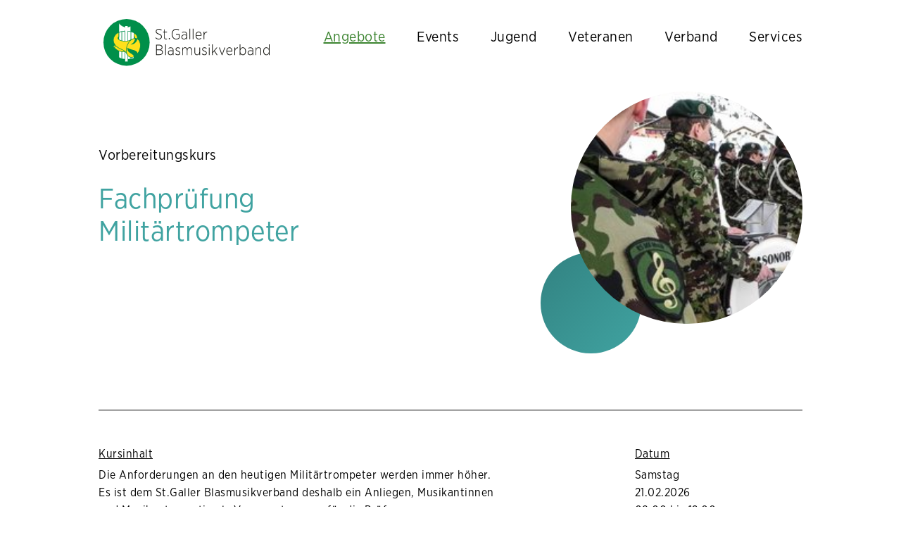

--- FILE ---
content_type: text/html; charset=utf-8
request_url: https://www.sgbv.ch/angebote/kurse/vorbereitungskurs-fachpruefung-militaertrompeter
body_size: 28980
content:
<!DOCTYPE html>
<html lang="de-DE">
<head>

<meta charset="utf-8">
<!-- 
	This website is powered by TYPO3 - inspiring people to share!
	TYPO3 is a free open source Content Management Framework initially created by Kasper Skaarhoj and licensed under GNU/GPL.
	TYPO3 is copyright 1998-2026 of Kasper Skaarhoj. Extensions are copyright of their respective owners.
	Information and contribution at https://typo3.org/
-->

<base href="https://www.sgbv.ch/">


<meta name="generator" content="TYPO3 CMS" />
<meta name="robots" content="index, follow" />
<meta name="viewport" content="width=device-width, initial-scale=1.0" />
<meta name="description" content="Wir sind ein aktiver, leistungsfähiger und zielgerichteter Verband der Musikvereine des Kantons St.Gallen. Wir lassen Blasmusik zum Erlebnis werden, indem wir durch die Organisation und Unterstützung verschiedener Veranstaltungen Freude und Begeisterung für die traditionelle wie moderne Blasmusik wecken." />
<meta name="author" content="St. Galler Blasmusikverband SGBV" />
<meta property="og:type" content="website" />
<meta property="og:title" content="St. Galler Blasmusikverband SGBV" />
<meta property="og:site_name" content="St. Galler Blasmusikverband SGBV" />
<meta property="og:description" content="Wir sind ein aktiver, leistungsfähiger und zielgerichteter Verband der Musikvereine des Kantons St.Gallen. Wir lassen Blasmusik zum Erlebnis werden, indem wir durch die Organisation und Unterstützung verschiedener Veranstaltungen Freude und Begeisterung für die traditionelle wie moderne Blasmusik wecken." />
<meta name="twitter:card" content="summary" />
<meta name="twitter:description" content="Wir sind ein aktiver, leistungsfähiger und zielgerichteter Verband der Musikvereine des Kantons St.Gallen. Wir lassen Blasmusik zum Erlebnis werden, indem wir durch die Organisation und Unterstützung verschiedener Veranstaltungen Freude und Begeisterung für die traditionelle wie moderne Blasmusik wecken." />
<meta name="twitter:title" content="St.Galler Blasmusikverband SGBV" />


<link rel="stylesheet" type="text/css" href="/typo3temp/assets/compressed/merged-f248799c8d600eed8c7d4be7aa3811e5-855ed1a36031119af5fd3ca49033575c.css?1767627784" media="all">







<title>Vorbereitungskurs Fachprüfung Militärtrompeter	- St.Galler Blasmusikverband SGBV</title>    <script>
        function Loader(a,b){this.loadCount=0,this.totalRequired=a.length,this.callback=b;for(var c=a.length;c--;)document.getElementById(a[c])&&"loaded"===document.getElementById(a[c]).loaded&&(this.totalRequired--,a.splice(c,1));for(0===this.totalRequired&&b(),c=a.length;c--;)this.writeScript(a[c])}var $script=function(a,b){new Loader(a,b)};$script.path=function(a){Loader.prototype.path=a},Loader.prototype={loaded:function(a,b){this.loadCount++,b.loaded="loaded",this.loadCount==this.totalRequired&&"function"==typeof this.callback&&this.callback.call()},path:"",attach_callback:function(a){var b=this;a.readyState?a.onreadystatechange=function(){("loaded"==a.readyState||"complete"==a.readyState)&&(a.onreadystatechange=null,b.loaded("a",a))}:a.addEventListener?a.addEventListener("load",function(c){b.loaded(c,a)},!1):a.attachEvent&&a.attachEvent("load",function(c){b.loaded(c,a)})},writeScript:function(a){var b=this;if(document.getElementById(a)){var c=document.getElementById(a);return void b.attach_callback(c)}var d=document.createElement("script");d.id=a,d.type="text/javascript",d.async=!0,a.split("//").length>1?d.src=a:d.src=this.path+a,b.attach_callback(d);var e=document.getElementsByTagName("head")[0];e.appendChild(d)}};
        function decryptCharcode(n,start,end,offset){n=n+offset;if(offset>0&&n>end){n=start+(n-end-1)}else if(offset<0&&n<start){n=end-(start-n-1)}
        return String.fromCharCode(n)}
        function decryptString(enc,offset){var dec="";var len=enc.length;for(var i=0;i<len;i++){var n=enc.charCodeAt(i);if(n>=0x2B&&n<=0x3A){dec+=decryptCharcode(n,0x2B,0x3A,offset)}else if(n>=0x40&&n<=0x5A){dec+=decryptCharcode(n,0x40,0x5A,offset)}else if(n>=0x61&&n<=0x7A){dec+=decryptCharcode(n,0x61,0x7A,offset)}else{dec+=enc.charAt(i)}}
        return dec}
        function linkTo_UnCryptMailto(s){location.href=decryptString(s,-2)}
    </script>    <link rel="apple-touch-icon" sizes="180x180" href="/typo3conf/ext/sgbv/Resources/Public/assets/images/favicon/apple-touch-icon.png">
    <link rel="icon" type="image/png" sizes="32x32" href="/typo3conf/ext/sgbv/Resources/Public/assets/images/favicon/favicon-32x32.png">
    <link rel="icon" type="image/png" sizes="16x16" href="/typo3conf/ext/sgbv/Resources/Public/assets/images/favicon/favicon-16x16.png">
    <link rel="manifest" href="/typo3conf/ext/sgbv/Resources/Public/assets/images/favicon/site.webmanifest">
    <link rel="mask-icon" href="/typo3conf/ext/sgbv/Resources/Public/assets/images/favicon/safari-pinned-tab.svg" color="#3c8430">
    <meta name="msapplication-TileColor" content="#3c8430">
    <meta name="theme-color" content="#ffffff">    <link rel="preconnect" href="https://www.google-analytics.com">
    <link rel="preconnect" href="https://stats.g.doubleclick.net">
    <!-- Global site tag (gtag.js) - Google Analytics -->
    <script async src="https://www.googletagmanager.com/gtag/js?id=G-8SHFD6271N"></script>
    <script>
        window.dataLayer = window.dataLayer || [];
        function gtag(){dataLayer.push(arguments);}
        gtag('js', new Date());
        gtag('config', 'G-8SHFD6271N', {'anonymize_ip': true});
    </script>    <link rel="preload" href="/typo3conf/ext/sgbv/Resources/Public/assets/fonts/slick.woff" as="font" crossorigin>
<link rel="canonical" href="https://www.sgbv.ch/angebote/kurse/vorbereitungskurs-fachpruefung-militaertrompeter"/>


</head>
<body>

<header class="clearfix">
    <div class="left z-high relative top-mob-wrap">
        <a title="Link zu Startseite" href="/">
            
                    <img src="/typo3conf/ext/sgbv/Resources/Public/assets/images/logo.svg" class="logo">
                
        </a>
    </div>
    <!-- Navigation mobile menu opener -->
    <div class="nav-trigger-wrapper">
        <div class="nav-tirgger z-high">
            <div class="bar bar-top"></div>
            <div class="bar bar-middle"></div>
            <div class="bar bar-bottom"></div>
        </div>
    </div>

    <!-- Navigation -->
    
    <nav id="nav" class="nav right z-middle">
        <ul class="nav-list first-level">
            
                <li>
                  <a href="/angebote" title="Angebote" class="active" target="">Angebote</a>
                  
                </li>
            
                <li>
                  <a href="/events" title="Events" class="" target="">Events</a>
                  
                      <ul class="second-level">
                          
                            <li><a href="/events/konzerte" title="Konzerte" class="" target="">Konzerte</a></li>
                          
                            <li><a href="/events/kreis" title="Kreis" class="" target="">Kreis</a></li>
                          
                            <li><a href="/events/verband" title="Verband" class="" target="">Verband</a></li>
                          
                            <li><a href="/events/jugend" title="Jugend" class="" target="">Jugend</a></li>
                          
                            <li><a href="/gedenkjahr-paul-huber-2026" title="Gedenkjahr Paul Huber 2026" class="" target="">Gedenkjahr Paul Huber 2026</a></li>
                          
                            <li><a href="/events/emf-2031-rheintal" title="EMF 2031 Rheintal" class="" target="">EMF 2031 Rheintal</a></li>
                          
                            <li><a href="/events/weltrekord-der-blasmusik" title="Weltrekord der Blasmusik" class="" target="">Weltrekord der Blasmusik</a></li>
                          
                      </ul>
                  
                </li>
            
                <li>
                  <a href="/jugend" title="Jugend" class="" target="">Jugend</a>
                  
                      <ul class="second-level">
                          
                            <li><a href="/jugend/leitbild" title="Leitbild" class="" target="">Leitbild</a></li>
                          
                            <li><a href="/jugend/kreisverantwortliche" title="Kreisverantwortliche" class="" target="">Kreisverantwortliche</a></li>
                          
                            <li><a href="/jugend/jugendmusiktreffen" title="Jugendmusiktreffen" class="" target="">Jugendmusiktreffen</a></li>
                          
                            <li><a href="https://www.sgbv.ch/events/jugend" title="Weitere Jugendevents" class="" target="">Weitere Jugendevents</a></li>
                          
                            <li><a href="/jugend/jugend-musik" title="Jugend + Musik" class="" target="">Jugend + Musik</a></li>
                          
                            <li><a href="/jugend/coaching" title="Coaching" class="" target="">Coaching</a></li>
                          
                      </ul>
                  
                </li>
            
                <li>
                  <a href="/veteranen" title="Veteranen" class="" target="">Veteranen</a>
                  
                      <ul class="second-level">
                          
                            <li><a href="/veteranen/vorstand" title="Vorstand" class="" target="">Vorstand</a></li>
                          
                            <li><a href="/veteranen/veteranenfaehnriche" title="Veteranenfähnriche" class="" target="">Veteranenfähnriche</a></li>
                          
                            <li><a href="/veteranen/tagungen" title="Tagungen &amp; Infos" class="" target="">Tagungen &amp; Infos</a></li>
                          
                            <li><a href="/veteranen/ehrenpraesidenten-ehrenmitglieder" title="Ehrenpräsidenten &amp; Ehrenmitglieder" class="" target="">Ehrenpräsidenten &amp; Ehrenmitglieder</a></li>
                          
                      </ul>
                  
                </li>
            
                <li>
                  <a href="/verband" title="Verband" class="" target="">Verband</a>
                  
                      <ul class="second-level">
                          
                            <li><a href="/vereine" title="Vereine" class="" target="">Vereine</a></li>
                          
                            <li><a href="/verbandsleitung" title="Verbandsleitung" class="" target="">Verbandsleitung</a></li>
                          
                            <li><a href="/muko" title="Musikkommission" class="" target="">Musikkommission</a></li>
                          
                            <li><a href="/geschaeftsstelle" title="Geschäftsstelle" class="" target="">Geschäftsstelle</a></li>
                          
                            <li><a href="/verband/verbandsfaehnrich" title="Verbandsfähnrich" class="" target="">Verbandsfähnrich</a></li>
                          
                            <li><a href="/ehrenpraesidenten-ehrenmitglieder" title="Ehrenpräsidenten &amp; Ehrenmitglieder" class="" target="">Ehrenpräsidenten &amp; Ehrenmitglieder</a></li>
                          
                            <li><a href="/dv" title="Kantonale DV" class="" target="">Kantonale DV</a></li>
                          
                            <li><a href="/verband/kmf" title="Kantonales Musikfest" class="" target="">Kantonales Musikfest</a></li>
                          
                            <li><a href="/gpk" title="Geschäftsprüfungskommssion" class="" target="">Geschäftsprüfungskommssion</a></li>
                          
                            <li><a href="/jsss" title="Ehrungen JSSS" class="" target="">Ehrungen JSSS</a></li>
                          
                            <li><a href="/innovationspreis" title="Innovationspreis SGBV" class="" target="">Innovationspreis SGBV</a></li>
                          
                      </ul>
                  
                </li>
            
                <li>
                  <a href="/services" title="Services" class="" target="">Services</a>
                  
                      <ul class="second-level">
                          
                            <li><a href="/news-1" title="News" class="" target="">News</a></li>
                          
                            <li><a href="/fotos" title="Fotos" class="" target="">Fotos</a></li>
                          
                            <li><a href="/stellenmarkt" title="Stellenmarkt" class="" target="">Stellenmarkt</a></li>
                          
                            <li><a href="/links" title="Links" class="" target="">Links</a></li>
                          
                            <li><a href="/downloads" title="Downloads" class="" target="">Downloads</a></li>
                          
                            <li><a href="https://epaper.windband.ch/" title="UNISONO online" class="" target="_blank">UNISONO online</a></li>
                          
                            <li><a href="/vereinsdaten-suisa" title="Hitobito" class="" target="">Hitobito</a></li>
                          
                      </ul>
                  
                </li>
            
        </ul>
    </nav>

</header>


        <div class="page container turquoise " id="page">
    
<div role="main">
    
    <section id="c743">
        
                <div class="page-heading relative small z-low">
            
        
            <div class="header-texts">
                <h1 class="leadtext">
                    Vorbereitungskurs
                </h1>
                <h2 class="h2 text-colored">Fachprüfung Militärtrompeter</h2>
            </div>
        
        
                <div class="circles top-right">
            
        <div class="color-circle"></div>
        <div class="image-circle">
            <img class="lazyload"
                data-srcset="
                         /fileadmin/_processed_/5/2/csm_2017_militaertrompeter_edf436d077.jpg 330w,
                         /fileadmin/_processed_/5/2/csm_2017_militaertrompeter_dd7b3cdafc.jpg 400w,
                         /fileadmin/_processed_/5/2/csm_2017_militaertrompeter_a8307d4126.jpg 450w,
                         /fileadmin/_processed_/5/2/csm_2017_militaertrompeter_dfa27a2304.jpg 500w,
                         /fileadmin/_processed_/5/2/csm_2017_militaertrompeter_5d8a3d4f51.jpg 550w,
                         /fileadmin/_processed_/5/2/csm_2017_militaertrompeter_78f670d409.jpg 600w,
                         /fileadmin/_processed_/5/2/csm_2017_militaertrompeter_7297715246.jpg 650w,
                         /fileadmin/_processed_/5/2/csm_2017_militaertrompeter_67e42c3539.jpg 700w,
                         /fileadmin/_processed_/5/2/csm_2017_militaertrompeter_72fc146dd0.jpg 750w,
                         /fileadmin/_processed_/5/2/csm_2017_militaertrompeter_0abc6de9c1.jpg 800w,
                         /fileadmin/_processed_/5/2/csm_2017_militaertrompeter_36ab693cd8.jpg 900w"
                data-sizes="auto"
                data-src="/fileadmin/_processed_/5/2/csm_2017_militaertrompeter_edf436d077.jpg 330w"
                src="[data-uri]"
                alt="" title="" />
        </div>
        </div>
        </div>
    </section>
    <section class="divider bordered"></section>

    <section id="c742">
        <div class="container workshop" id="vorbereitungskursmilitaertrompeter">
            <div class="row">
                <!-- Left side -->
                <div class="col-xs-10 col-md-7">
                    <div class="info-text">
                        
                            <h6 class="paratext">Kursinhalt</h6>
                            <p>Die Anforderungen an den heutigen Militärtrompeter werden immer höher. Es ist dem St.Galler Blasmusikverband deshalb ein Anliegen, Musikantinnen und Musikanten optimale Voraussetzungen für die Prüfung zum Militärtrompeter zu bieten. In diesem Kurs wird jede teilnehmende Person&nbsp;seriös und kompetent auf die Prüfungssituation vorbereitet. Der Kurs ist jedoch keine Garantie für ein Bestehen der Prüfung.</p>
<p class="x">&nbsp;</p>
<p class="x"><u>Zielgruppe</u></p>
<p>Militärmusikkandidat/in (alle Blasinstrumente, ohne Schlagzeug) kurz vor dem Termin der Fachprüfung für Rekrutenschule RS 16-2/2024 (Harmonie)</p>
<p>&nbsp;</p>
<p><u>Kursinhalt</u></p>
<p>Simulierte Prüfungssituation | Theorietest | Vorspiel von Selbstwahlstück und Blattleseübung sowie Tonleitermodellen | Beantwortung offener Fragen oder Unsicherheiten im &quot;EarMaster&quot; | Beratung</p>
                        
                        
                            <p>&nbsp;</p>
                            <h6 class="paratext">Referenten Fabian Wirth (Präsident Muko SGBV) &amp; Christian Speck (Mitglied Muko SGBV)</h6>
                        
                        
                    </div>
                    
                        <a href="/angebote/kurse/vorbereitungskurs-militaertrompeter/formular" class="arr-btn desktop-visible">
                            <span>Zur Anmeldung</span>
                            <svg viewBox="0 0 40 40" xmlns="http://www.w3.org/2000/svg">
                                <g fill="none" fill-rule="evenodd" stroke="currentColor">
                                    <path stroke-linecap="square" d="M4.5 21h29.88" />
                                    <path d="M25 11l9.677 10.1-9.093 9.49" />
                                </g>
                            </svg>
                        </a>
                    
                </div>

                <div class="calendar col-xs-2">
                    <div class="calendar-count">
                        
                    </div>
                </div>

                <!-- Right side -->
                <div class="col-xs-12 col-md-3">
                    <div class="info-box">
                        <p class="text-underline">Datum</p>
                        <p>
                            
        
                Samstag<br class="desktop-visible">
                21.02.2026<br>
                

                
                    
                        
                                09:00
                                bis
                                12:00
                            
                    
                
            

    
                        </p>
                    </div>
                    
                        <div class="info-box">
                            <p class="text-underline">Ort</p>
                            <p>
                                Probelokal MG St. Margrethen, Hörnlistrasse 5, 9430 St. Margrethen (Obergeschoss des Feuerwehrdepots)<br>
                                
                                    <a title="Link zum Standort" target="_blank" href="https://maps.google.com?q=Probelokal+MG+St+Margrethen+Hörnlistrasse+5+9430+St+Margrethen+(Obergeschoss+des+Feuerwehrdepots)">Zum
                                        Routenplaner</a>
                                
                            </p>
                        </div>
                    

                    
                        <div class="info-box">
                            <p class="text-underline">Kosten</p>
                            <p>CHF 100.00</p>
<p>&nbsp;</p>
<p>Versicherung ist Sache der teilnehmenden Person</p>
                        </div>
                    

                    
                        <div class="info-box">
                            <p class="text-underline">Anmeldeschluss</p>
                            <p>1. Februar 2026</p>
                        </div>
                    

                    
                        <div class="info-box">
                            <p class="text-underline">
                                
                                        Mitnehmen
                                    
                            </p>
                            <p>Bitte 2 Kopien des Selbstwahlstückes mitbringen</p>
                        </div>
                    
                    
                        <div class="info-box">
                            <p class="text-underline">Teilen</p>
                            <div class="workshop-share-icons">
                                <a class="fb"
                                    href="https://www.facebook.com/sharer/sharer.php?u=https://www.sgbv.ch/angebote/kurse/vorbereitungskurs-fachpruefung-militaertrompeter#vorbereitungskursmilitaertrompeter"
                                    target="_blank">
                                    <svg width="40" height="40" viewBox="0 0 40 40" xmlns="http://www.w3.org/2000/svg"
                                        xmlns:xlink="http://www.w3.org/1999/xlink">
                                        <defs>
                                            <path
                                                d="M21.707 31.02V20.965h3.375l.504-3.918h-3.879v-2.5c0-1.133.316-1.906 1.941-1.906h2.075V9.137a27.8 27.8 0 00-3.024-.157c-2.992 0-5.039 1.825-5.039 5.18v2.89h-3.383v3.919h3.383v10.054h4.047v-.003z"
                                                id="a" />
                                        </defs>
                                        <use fill="#000" xlink:href="#a" fill-rule="evenodd" />
                                    </svg>
                                </a>
                                <a class="whatsapp"
                                    href="whatsapp://send?text=https://www.sgbv.ch/angebote/kurse/vorbereitungskurs-fachpruefung-militaertrompeter#vorbereitungskursmilitaertrompeter"
                                    target="_blank">
                                    <svg height="40" viewBox="-23 -21 682 682.66669" width="40"
                                        xmlns="http://www.w3.org/2000/svg">
                                        <path
                                            d="m544.386719 93.007812c-59.875-59.945312-139.503907-92.9726558-224.335938-93.007812-174.804687 0-317.070312 142.261719-317.140625 317.113281-.023437 55.894531 14.578125 110.457031 42.332032 158.550781l-44.992188 164.335938 168.121094-44.101562c46.324218 25.269531 98.476562 38.585937 151.550781 38.601562h.132813c174.785156 0 317.066406-142.273438 317.132812-317.132812.035156-84.742188-32.921875-164.417969-92.800781-224.359376zm-224.335938 487.933594h-.109375c-47.296875-.019531-93.683594-12.730468-134.160156-36.742187l-9.621094-5.714844-99.765625 26.171875 26.628907-97.269531-6.269532-9.972657c-26.386718-41.96875-40.320312-90.476562-40.296875-140.28125.054688-145.332031 118.304688-263.570312 263.699219-263.570312 70.40625.023438 136.589844 27.476562 186.355469 77.300781s77.15625 116.050781 77.132812 186.484375c-.0625 145.34375-118.304687 263.59375-263.59375 263.59375zm144.585938-197.417968c-7.921875-3.96875-46.882813-23.132813-54.148438-25.78125-7.257812-2.644532-12.546875-3.960938-17.824219 3.96875-5.285156 7.929687-20.46875 25.78125-25.09375 31.066406-4.625 5.289062-9.242187 5.953125-17.167968 1.984375-7.925782-3.964844-33.457032-12.335938-63.726563-39.332031-23.554687-21.011719-39.457031-46.960938-44.082031-54.890626-4.617188-7.9375-.039062-11.8125 3.476562-16.171874 8.578126-10.652344 17.167969-21.820313 19.808594-27.105469 2.644532-5.289063 1.320313-9.917969-.664062-13.882813-1.976563-3.964844-17.824219-42.96875-24.425782-58.839844-6.4375-15.445312-12.964843-13.359374-17.832031-13.601562-4.617187-.230469-9.902343-.277344-15.1875-.277344-5.28125 0-13.867187 1.980469-21.132812 9.917969-7.261719 7.933594-27.730469 27.101563-27.730469 66.105469s28.394531 76.683594 32.355469 81.972656c3.960937 5.289062 55.878906 85.328125 135.367187 119.648438 18.90625 8.171874 33.664063 13.042968 45.175782 16.695312 18.984374 6.03125 36.253906 5.179688 49.910156 3.140625 15.226562-2.277344 46.878906-19.171875 53.488281-37.679687 6.601563-18.511719 6.601563-34.375 4.617187-37.683594-1.976562-3.304688-7.261718-5.285156-15.183593-9.253906zm0 0"
                                            fill-rule="evenodd" />
                                    </svg>
                                </a>
                            </div>
                        </div>
                    
                    
                        <a href="/angebote/kurse/vorbereitungskurs-militaertrompeter/formular" class="arr-btn mobile-visible">
                            <span>Zur Anmeldung</span>
                            <svg viewBox="0 0 40 40" xmlns="http://www.w3.org/2000/svg">
                                <g fill="none" fill-rule="evenodd" stroke="currentColor">
                                    <path stroke-linecap="square" d="M4.5 21h29.88" />
                                    <path d="M25 11l9.677 10.1-9.093 9.49" />
                                </g>
                            </svg>
                        </a>
                    
                </div>
            </div>
        </div>
    </section>
    <section class="divider "></section>

</div>
</div>

<footer class="clearfix footertext">
    <!-- Footer top -->
    <div class="footer-top clearfix">
        <div class="footer-info left">
            Geschäftsstelle SGBV <br /> Bühel 1b<br class="j-mob" /><span class="j-desk">,</span> 9465 Salez<br />
            <a title="Mail an die Geschäftsstelle" href="javascript:linkTo_UnCryptMailto(%27ocknvq%2CiguejcghvuuvgnngBuidx0ej%27);">geschaeftsstelle&#064;<span style="DISPLAY:none">dont-want-spam</span>sgbv.ch</a>
        </div>

        
  <ul class="footer-service-nav">
    
      <li>
        <a href="/impressum" title="Impressum" class="service-nav-point">
          Impressum
        </a>
      </li>
    
      <li>
        <a href="/kontakt" title="Kontakt" class="service-nav-point">
          Kontakt
        </a>
      </li>
    
      <li>
        <a href="/datenschutz" title="Datenschutz" class="service-nav-point">
          Datenschutz
        </a>
      </li>
    
      <li>
        <a href="/newsletter" title="Newsletter" class="service-nav-point">
          Newsletter
        </a>
      </li>
    
  </ul>


        <ul class="right">
            <li class="left">
                <a title="Link zu SGBV Facebook" rel="noreferrer, noopener" target="_blank" href="https://www.facebook.com/sanktgallerblasmusikverband/">
                    <img title="facebook icon" alt="facebook icon" src="/typo3conf/ext/sgbv/Resources/Public/assets/images/icons/fb.svg" width="40" height="40" />
                </a>
            </li>
            <li class="left">
                <a title="Link zu SGBV Instagram" rel="noreferrer, noopener" target="_blank" href="https://www.instagram.com/sgbv_1924/">
                    <img title="instagram icon" alt="instagram icon" src="/typo3conf/ext/sgbv/Resources/Public/assets/images/icons/insta.svg" width="40" height="40" />
                </a>
            </li>
        </ul>
    </div>

    <!-- Footer bottom -->
    <div class="footer-bottom clearfix">
        <div class="left sponsore-left">
            <span class="footer-title footertext">Unterstützt durch</span>
            <div class="footer-logos">
                <a title="Link zur St. Gallischen Kulturfoerderung" rel="noreferrer, noopener" target="_blank" href="https://www.sg.ch/kultur/kulturfoerderung.html">
                    <svg width="100%" height="100%" viewBox="0 0 410 44" version="1.1" xmlns="http://www.w3.org/2000/svg" xmlns:xlink="http://www.w3.org/1999/xlink" xml:space="preserve" xmlns:serif="http://www.serif.com/" style="width:300px;fill-rule:evenodd;clip-rule:evenodd;stroke-miterlimit:2;">
    <g>
        <path d="M0,38.51L5.224,38.51L5.224,33.497L6.672,31.905L10.854,38.51L17.363,38.51L10.212,28.176L16.366,21.55L9.928,21.55L5.271,27.392L5.224,27.392L5.224,21.55L0,21.55L0,38.51ZM30.877,26.183L26.175,26.183L26.175,32.692C26.175,34.663 25.106,35.068 24.296,35.068C22.918,35.068 22.752,34.07 22.752,32.645L22.752,26.183L18.05,26.183L18.05,34.641C18.05,37.466 20.068,38.819 22.276,38.819C24.154,38.819 25.415,38.178 26.294,36.944L26.341,36.944L26.341,38.51L30.877,38.51L30.877,26.183ZM33.685,38.51L38.386,38.51L38.386,21.55L33.685,21.55L33.685,38.51ZM46.904,22.429L42.204,22.429L42.204,26.183L40.113,26.183L40.113,29.078L42.204,29.078L42.204,34.973C42.204,38.344 44.413,38.653 46.407,38.653C47.403,38.653 48.473,38.51 49.423,38.51L49.423,34.949C49.066,34.997 48.71,35.021 48.355,35.021C47.167,35.021 46.904,34.521 46.904,33.381L46.904,29.078L49.423,29.078L49.423,26.183L46.904,26.183L46.904,22.429ZM64.214,26.183L59.514,26.183L59.514,32.692C59.514,34.663 58.443,35.068 57.636,35.068C56.255,35.068 56.089,34.07 56.089,32.645L56.089,26.183L51.389,26.183L51.389,34.641C51.389,37.466 53.407,38.819 55.615,38.819C57.493,38.819 58.752,38.178 59.632,36.944L59.68,36.944L59.68,38.51L64.214,38.51L64.214,26.183ZM66.976,38.51L71.677,38.51L71.677,33.64C71.677,31.002 72.674,29.91 74.527,29.91C75.478,29.91 75.905,30.052 76.38,30.219L76.38,26.064C75.93,25.945 75.478,25.873 75.002,25.873C73.293,25.873 72.294,26.681 71.535,28.153L71.486,28.153L71.486,26.183L66.976,26.183L66.976,38.51ZM79.131,38.51L83.833,38.51L83.833,29.078L86.209,29.078L86.209,26.183L83.738,26.183C83.668,25.039 84.047,24.706 85.188,24.706C85.567,24.706 85.947,24.826 86.328,24.873L86.328,21.645C85.615,21.621 84.927,21.55 84.213,21.55C82.314,21.55 81.127,21.693 80.106,22.712C79.204,23.615 79.085,24.969 79.131,26.183L77.208,26.183L77.208,29.078L79.131,29.078L79.131,38.51ZM94.615,24.872L98.65,24.872L98.65,21.788L94.615,21.788L94.615,24.872ZM89.222,24.872L93.257,24.872L93.257,21.788L89.222,21.788L89.222,24.872ZM100.646,32.334C100.646,28.912 98.557,25.873 93.923,25.873C89.292,25.873 87.203,28.912 87.203,32.334C87.203,35.757 89.292,38.819 93.923,38.819C98.557,38.819 100.646,35.757 100.646,32.334ZM95.944,32.334C95.944,33.642 95.707,35.401 93.923,35.401C92.141,35.401 91.903,33.642 91.903,32.334C91.903,31.027 92.141,29.292 93.923,29.292C95.707,29.292 95.944,31.027 95.944,32.334ZM102.804,38.51L107.505,38.51L107.505,33.64C107.505,31.002 108.503,29.91 110.356,29.91C111.306,29.91 111.734,30.052 112.209,30.219L112.209,26.064C111.757,25.945 111.306,25.873 110.831,25.873C109.12,25.873 108.122,26.681 107.362,28.153L107.315,28.153L107.315,26.183L102.804,26.183L102.804,38.51ZM126.639,21.55L121.938,21.55L121.938,27.536L121.89,27.536C121.177,26.491 119.917,25.873 118.514,25.873C114.382,25.873 113.266,29.387 113.266,32.287C113.266,35.376 114.952,38.819 118.443,38.819C120.749,38.819 121.462,37.941 122.056,37.157L122.104,37.157L122.104,38.51L126.639,38.51L126.639,21.55ZM122.104,32.334C122.104,33.808 121.724,35.401 120.036,35.401C118.347,35.401 117.967,33.808 117.967,32.334C117.967,30.885 118.347,29.292 120.036,29.292C121.724,29.292 122.104,30.885 122.104,32.334ZM133.307,30.958C133.521,29.625 134.329,28.888 135.732,28.888C136.944,28.888 137.8,29.816 137.8,30.958L133.307,30.958ZM142.311,33.402C142.311,28.603 140.198,25.873 135.304,25.873C131.408,25.873 128.796,28.792 128.796,32.382C128.796,36.492 131.764,38.819 135.708,38.819C138.512,38.819 141.1,37.583 142.05,34.926L137.657,34.926C137.275,35.519 136.443,35.805 135.683,35.805C134.21,35.805 133.402,34.806 133.283,33.402L142.311,33.402ZM144.433,38.51L149.134,38.51L149.134,33.64C149.134,31.002 150.132,29.91 151.985,29.91C152.935,29.91 153.363,30.052 153.838,30.219L153.838,26.064C153.387,25.945 152.935,25.873 152.46,25.873C150.749,25.873 149.752,26.681 148.992,28.153L148.944,28.153L148.944,26.183L144.433,26.183L144.433,38.51ZM168.071,26.183L163.37,26.183L163.37,32.692C163.37,34.663 162.3,35.068 161.491,35.068C160.112,35.068 159.946,34.07 159.946,32.645L159.946,26.183L155.245,26.183L155.245,34.641C155.245,37.466 157.263,38.819 159.471,38.819C161.348,38.819 162.609,38.178 163.488,36.944L163.536,36.944L163.536,38.51L168.071,38.51L168.071,26.183ZM170.832,38.51L175.533,38.51L175.533,32C175.533,30.029 176.603,29.625 177.411,29.625C178.79,29.625 178.957,30.622 178.957,32.048L178.957,38.51L183.658,38.51L183.658,30.052C183.658,27.227 181.64,25.873 179.432,25.873C177.554,25.873 176.294,26.515 175.414,27.748L175.366,27.748L175.366,26.183L170.832,26.183L170.832,38.51ZM190.395,31.74C190.395,30.433 191.061,29.292 192.392,29.292C193.771,29.292 194.437,30.362 194.437,31.717C194.437,33.095 194.247,34.759 192.511,34.759C190.823,34.759 190.395,33.143 190.395,31.74ZM199.019,26.183L194.318,26.183L194.318,27.678L194.27,27.678C193.724,26.419 192.416,25.873 191.037,25.873C187.522,25.873 185.694,28.556 185.694,31.764C185.694,35.068 187.332,37.774 190.966,37.774C192.368,37.774 193.51,37.156 194.27,36.065L194.318,36.065L194.318,37.204C194.318,38.226 193.985,40.033 192.464,40.033C191.869,40.033 191.37,39.558 191.085,39.128C190.992,38.988 190.873,38.822 190.826,38.703L186.169,38.703C186.597,42.027 189.685,42.81 192.607,42.81C198.378,42.81 199.019,39.368 199.019,36.92L199.019,26.183Z" style="fill:rgb(35,31,32);fill-rule:nonzero;"/>
        <path d="M0,18.167L5.25,18.167L5.25,13.129L6.707,11.53L10.91,18.167L17.452,18.167L10.265,7.781L16.449,1.122L9.978,1.122L5.297,6.993L5.25,6.993L5.25,1.122L0,1.122L0,18.167ZM26.132,13.751C26.061,15.042 25.225,15.688 24.148,15.688C23.289,15.688 22.667,15.114 22.667,14.54C22.667,13.705 23.216,13.442 24.269,13.203C24.914,13.06 25.559,12.892 26.132,12.606L26.132,13.751ZM30.667,10.312C30.667,7.924 30.714,5.468 24.793,5.468C21.856,5.468 18.563,6.04 18.419,9.524L22.811,9.524C22.835,8.998 23.122,8.257 24.579,8.257C25.344,8.257 26.132,8.569 26.132,9.405C26.132,10.193 25.487,10.383 24.841,10.503C22.429,10.957 17.847,10.814 17.847,14.732C17.847,17.333 19.828,18.478 22.213,18.478C23.743,18.478 25.201,18.144 26.204,16.999L26.252,16.999C26.228,17.333 26.299,17.834 26.418,18.167L31.24,18.167C30.714,17.38 30.667,16.331 30.667,15.401L30.667,10.312ZM33.387,18.167L38.111,18.167L38.111,11.624C38.111,9.643 39.187,9.237 40,9.237C41.386,9.237 41.553,10.24 41.553,11.672L41.553,18.167L46.277,18.167L46.277,9.666C46.277,6.828 44.25,5.468 42.03,5.468C40.143,5.468 38.877,6.112 37.993,7.352L37.944,7.352L37.944,5.778L33.387,5.778L33.387,18.167ZM54.665,2.004L49.939,2.004L49.939,5.778L47.837,5.778L47.837,8.688L49.939,8.688L49.939,14.613C49.939,18 52.159,18.311 54.163,18.311C55.166,18.311 56.241,18.167 57.195,18.167L57.195,14.588C56.837,14.637 56.479,14.661 56.121,14.661C54.926,14.661 54.665,14.159 54.665,13.012L54.665,8.688L57.195,8.688L57.195,5.778L54.665,5.778L54.665,2.004ZM71.969,11.96C71.969,8.521 69.869,5.468 65.212,5.468C60.557,5.468 58.457,8.521 58.457,11.96C58.457,15.401 60.557,18.478 65.212,18.478C69.869,18.478 71.969,15.401 71.969,11.96ZM67.244,11.96C67.244,13.275 67.004,15.042 65.212,15.042C63.42,15.042 63.182,13.275 63.182,11.96C63.182,10.647 63.42,8.903 65.212,8.903C67.004,8.903 67.244,10.647 67.244,11.96ZM74.138,18.167L78.862,18.167L78.862,11.624C78.862,9.643 79.938,9.237 80.751,9.237C82.137,9.237 82.304,10.24 82.304,11.672L82.304,18.167L87.028,18.167L87.028,9.666C87.028,6.828 85.001,5.468 82.782,5.468C80.894,5.468 79.627,6.112 78.744,7.352L78.695,7.352L78.695,5.778L74.138,5.778L74.138,18.167ZM96.584,12.439C96.631,17.881 102.145,18.574 104.08,18.574C107.878,18.574 111.959,17.142 111.959,12.702C111.959,9.573 109.572,8.45 107.162,7.781C104.747,7.112 102.312,6.85 102.216,5.631C102.216,4.677 103.386,4.486 104.103,4.486C104.628,4.486 105.225,4.605 105.655,4.915C106.087,5.202 106.374,5.631 106.278,6.276L111.243,6.276C111.1,2.123 107.83,0.715 104.128,0.715C100.617,0.715 97.252,2.41 97.252,6.348C97.252,9.788 100.331,10.528 103.029,11.292C105.968,12.128 106.708,12.368 106.708,13.25C106.708,14.517 105.394,14.804 104.534,14.804C103.554,14.804 102.407,14.588 102.025,13.562C101.906,13.25 101.834,12.869 101.834,12.439L96.584,12.439ZM119.523,2.004L114.798,2.004L114.798,5.778L112.697,5.778L112.697,8.688L114.798,8.688L114.798,14.613C114.798,18 117.018,18.311 119.022,18.311C120.025,18.311 121.099,18.167 122.054,18.167L122.054,14.588C121.696,14.637 121.338,14.661 120.98,14.661C119.786,14.661 119.523,14.159 119.523,13.012L119.523,8.688L122.054,8.688L122.054,5.778L119.523,5.778L119.523,2.004ZM124.4,18.167L129.364,18.167L129.364,13.443L124.4,13.443L124.4,18.167ZM144.539,18.167L147.855,18.167L147.855,8.787L140.886,8.787L140.886,12.437L143.202,12.437C142.939,13.705 141.696,14.327 140.478,14.327C137.277,14.327 136.632,11.532 136.632,9.931C136.632,8.761 136.513,4.962 140.12,4.962C141.362,4.962 142.413,5.847 142.604,7.088L147.64,7.088C146.877,3.078 144.133,0.715 139.785,0.715C135.94,0.715 131.382,3.317 131.382,9.812C131.382,14.661 134.484,18.574 139.523,18.574C141.386,18.574 143.201,17.93 144.372,16.426L144.539,18.167ZM158.348,13.751C158.276,15.042 157.44,15.688 156.364,15.688C155.504,15.688 154.883,15.114 154.883,14.54C154.883,13.705 155.432,13.442 156.484,13.203C157.129,13.06 157.774,12.892 158.348,12.606L158.348,13.751ZM162.882,10.312C162.882,7.924 162.93,5.468 157.01,5.468C154.071,5.468 150.778,6.04 150.635,9.524L155.026,9.524C155.05,8.998 155.337,8.257 156.795,8.257C157.559,8.257 158.348,8.569 158.348,9.405C158.348,10.193 157.703,10.383 157.058,10.503C154.644,10.957 150.062,10.814 150.062,14.732C150.062,17.333 152.043,18.478 154.429,18.478C155.958,18.478 157.416,18.144 158.42,16.999L158.467,16.999C158.444,17.333 158.515,17.834 158.634,18.167L163.455,18.167C162.93,17.38 162.882,16.331 162.882,15.401L162.882,10.312ZM165.674,18.167L170.399,18.167L170.399,1.122L165.674,1.122L165.674,18.167ZM173.243,18.167L177.968,18.167L177.968,1.122L173.243,1.122L173.243,18.167ZM184.723,10.578C184.938,9.238 185.751,8.497 187.16,8.497C188.379,8.497 189.239,9.43 189.239,10.578L184.723,10.578ZM193.773,13.034C193.773,8.21 191.649,5.468 186.73,5.468C182.814,5.468 180.189,8.402 180.189,12.008C180.189,16.14 183.172,18.478 187.136,18.478C189.955,18.478 192.556,17.238 193.511,14.565L189.096,14.565C188.711,15.162 187.875,15.449 187.111,15.449C185.63,15.449 184.819,14.445 184.699,13.034L193.773,13.034ZM195.906,18.167L200.631,18.167L200.631,11.624C200.631,9.643 201.706,9.237 202.519,9.237C203.905,9.237 204.072,10.24 204.072,11.672L204.072,18.167L208.797,18.167L208.797,9.666C208.797,6.828 206.77,5.468 204.55,5.468C202.662,5.468 201.396,6.112 200.512,7.352L200.464,7.352L200.464,5.778L195.906,5.778L195.906,18.167Z" style="fill:rgb(35,31,32);fill-rule:nonzero;"/>
        <path d="M259.325,1.633L259.325,18.026C259.325,24.405 258.34,29.88 255.564,34.221C252.943,38.372 248.752,41.464 242.813,43.48C236.873,41.464 232.683,38.372 230.062,34.221C227.285,29.88 226.301,24.405 226.301,18.026L226.301,1.633L259.325,1.633Z" style="fill:white;fill-rule:nonzero;"/>
        <path d="M226.301,1.633L226.301,18.026C226.301,24.405 227.286,29.88 230.061,34.221C232.684,38.372 236.873,41.464 242.813,43.48C248.752,41.464 252.943,38.372 255.564,34.221C258.34,29.88 259.325,24.405 259.325,18.026L259.325,1.633L226.301,1.633ZM242.225,4.639C242.225,4.301 242.454,4.059 242.821,4.059C243.188,4.059 243.418,4.301 243.418,4.639L243.418,5.716L242.225,5.716L242.225,4.639ZM237.053,6.66C237.053,5.618 237.33,4.679 237.731,3.771C239.071,5.44 240.541,6.135 242.426,6.135L244.602,6.135L244.602,8.38L242.297,8.38C240.545,8.38 239.192,8.84 237.918,10.092C237.313,9.032 237.053,7.947 237.053,6.66ZM243.418,8.799L243.418,11.384C243.241,11.319 243.021,11.276 242.821,11.276C242.621,11.276 242.4,11.319 242.225,11.384L242.225,8.799L243.418,8.799ZM239.922,23.01L241.129,24.439L239.922,25.877L239.922,23.01ZM239.5,36.624C239.5,36.908 239.301,37.117 239,37.117C238.698,37.117 238.5,36.908 238.5,36.624L238.5,35.341L239.5,35.341L239.5,36.624ZM239.5,32.812L238.5,32.812L238.5,31.54L239.5,30.364L239.5,32.812ZM239.5,26.378L238.5,27.561L238.5,21.331L239.5,22.512L239.5,26.378ZM239.5,18.491L238.5,17.306L238.5,16.041L239.5,16.041L239.5,18.491ZM239.5,13.513L238.5,13.513L238.5,12.229C238.5,11.946 238.698,11.736 239,11.736C239.301,11.736 239.5,11.946 239.5,12.229L239.5,13.513ZM241.299,36.497C241.299,36.868 241.002,37.151 240.61,37.151C240.219,37.151 239.922,36.868 239.922,36.497L239.922,35.341L241.299,35.341L241.299,36.497ZM241.301,32.812L239.922,32.812L239.922,29.866L241.301,28.237L241.301,32.812ZM241.301,20.631L239.922,18.991L239.922,16.041L241.301,16.041L241.301,20.631ZM241.301,13.513L239.922,13.513L239.922,12.356C239.922,11.985 240.219,11.702 240.611,11.702C241.004,11.702 241.301,11.985 241.301,12.356L241.301,13.513ZM242.821,41.192C242.454,41.192 242.225,40.93 242.225,40.592L242.225,37.47C242.4,37.535 242.621,37.577 242.82,37.577C243.021,37.577 243.241,37.535 243.418,37.47L243.418,40.592C243.418,40.93 243.188,41.192 242.821,41.192ZM243.922,36.038C243.922,36.71 243.571,37.172 242.82,37.172C242.07,37.172 241.721,36.71 241.721,36.038L241.721,35.341L243.922,35.341L243.922,36.038ZM243.922,32.812L241.721,32.812L241.721,27.74L242.819,26.438L243.922,27.741L243.922,32.812ZM243.922,21.125L242.819,22.433L241.721,21.126L241.721,16.041L243.922,16.041L243.922,21.125ZM243.922,13.513L241.721,13.513L241.721,12.815C241.721,12.143 242.07,11.682 242.821,11.682C243.572,11.682 243.922,12.143 243.922,12.815L243.922,13.513ZM245.721,36.497C245.721,36.868 245.422,37.151 245.03,37.151C244.639,37.151 244.342,36.868 244.342,36.497L244.342,35.341L245.721,35.341L245.721,36.497ZM245.721,32.812L244.342,32.812L244.342,28.237L245.721,29.869L245.721,32.812ZM245.721,25.875L244.51,24.439L245.721,23.009L245.721,25.875ZM245.721,18.992L244.342,20.628L244.342,16.041L245.721,16.041L245.721,18.992ZM245.721,13.513L244.342,13.513L244.342,12.356C244.342,11.985 244.639,11.702 245.031,11.702C245.424,11.702 245.721,11.985 245.721,12.356L245.721,13.513ZM247.141,36.624C247.141,36.908 246.943,37.117 246.641,37.117C246.34,37.117 246.141,36.908 246.141,36.624L246.141,35.341L247.143,35.341L247.141,36.624ZM247.143,32.812L246.143,32.812L246.143,30.369L247.143,31.55L247.143,32.812ZM247.143,27.563L246.143,26.375L246.143,22.508L247.143,21.323L247.143,27.563ZM247.143,17.308L246.143,18.492L246.143,16.041L247.143,16.041L247.143,17.308ZM247.143,13.513L246.143,13.513L246.143,12.229C246.143,11.946 246.34,11.736 246.643,11.736C246.943,11.736 247.143,11.946 247.143,12.229L247.143,13.513Z" style="fill:white;fill-rule:nonzero;"/>
        <path d="M225.805,1.14L225.805,18.026C225.805,29.463 228.866,39.315 242.813,43.999C256.76,39.315 259.82,29.463 259.82,18.026L259.82,1.14L225.805,1.14ZM259.325,1.632L259.325,18.026C259.325,24.405 258.34,29.879 255.564,34.22C252.943,38.372 248.752,41.463 242.813,43.48C236.873,41.463 232.684,38.372 230.061,34.22C227.286,29.879 226.3,24.405 226.3,18.026L226.3,1.632L259.325,1.632Z" style="fill:rgb(35,31,32);fill-rule:nonzero;"/>
        <path d="M247.984,20.331L247.984,17.005C247.984,16.892 247.891,16.804 247.773,16.804L247.563,16.804L247.563,16.042L247.772,16.042C247.889,16.042 247.982,15.952 247.982,15.839L247.982,13.716C247.982,13.604 247.889,13.513 247.772,13.513L247.563,13.513L247.563,12.228C247.563,11.713 247.19,11.33 246.639,11.33C246.328,11.33 246.063,11.483 245.901,11.702C245.713,11.455 245.397,11.296 245.027,11.296C244.599,11.296 244.213,11.559 244.068,11.838C244.021,11.75 243.92,11.638 243.846,11.589L243.846,8.799L245.035,8.799L245.035,5.715L243.846,5.715L243.846,4.632C243.846,4.061 243.42,3.647 242.822,3.647C242.222,3.647 241.797,4.061 241.797,4.632L241.797,5.671C240.24,5.493 238.83,4.57 237.662,2.843C237.004,3.994 236.572,5.231 236.572,6.66C236.572,8.303 236.984,9.603 237.834,10.853C238.877,9.67 240.195,8.933 241.797,8.828L241.797,11.592C241.722,11.641 241.621,11.75 241.574,11.838C241.429,11.559 241.043,11.296 240.615,11.296C240.244,11.296 239.929,11.455 239.74,11.702C239.578,11.483 239.314,11.33 239.004,11.33C238.451,11.33 238.08,11.713 238.08,12.228L238.078,13.513L237.867,13.513C237.75,13.513 237.656,13.604 237.656,13.716L237.656,15.839C237.656,15.952 237.75,16.042 237.867,16.042L238.078,16.042L238.078,16.804L237.867,16.804C237.75,16.804 237.656,16.895 237.656,17.008L237.656,20.334L238.078,20.833L238.078,28.057L237.658,28.558L237.658,31.843C237.658,31.956 237.752,32.047 237.869,32.047L238.078,32.047L238.078,32.811L237.867,32.811C237.75,32.811 237.656,32.902 237.656,33.014L237.656,35.138C237.656,35.25 237.75,35.34 237.867,35.34L238.078,35.34L238.078,36.625C238.078,37.14 238.451,37.523 239.002,37.523C239.313,37.523 239.578,37.371 239.74,37.152C239.929,37.398 240.244,37.557 240.613,37.557C241.043,37.557 241.429,37.294 241.572,37.015C241.619,37.103 241.721,37.212 241.797,37.261L241.797,40.598C241.797,41.178 242.222,41.608 242.822,41.608C243.42,41.608 243.846,41.178 243.846,40.598L243.845,37.264C243.92,37.215 244.021,37.103 244.068,37.015C244.213,37.294 244.599,37.557 245.027,37.557C245.397,37.557 245.713,37.398 245.901,37.152C246.063,37.371 246.326,37.523 246.638,37.523C247.189,37.523 247.563,37.14 247.563,36.625L247.563,35.34L247.772,35.34C247.889,35.34 247.982,35.25 247.982,35.138L247.982,33.014C247.982,32.902 247.889,32.811 247.772,32.811L247.563,32.811L247.563,32.047L247.772,32.047C247.889,32.047 247.982,31.956 247.982,31.843L247.982,28.56L247.563,28.063L247.563,20.83L247.984,20.331ZM246.142,12.228C246.142,11.946 246.341,11.736 246.642,11.736C246.943,11.736 247.142,11.946 247.142,12.228L247.142,13.513L246.142,13.513L246.142,12.228ZM244.343,12.355C244.343,11.985 244.64,11.703 245.031,11.703C245.424,11.703 245.721,11.985 245.721,12.355L245.721,13.513L244.343,13.513L244.343,12.355ZM242.225,4.639C242.225,4.301 242.453,4.059 242.822,4.059C243.188,4.059 243.418,4.301 243.418,4.639L243.418,5.715L242.225,5.715L242.225,4.639ZM237.918,10.091C237.313,9.032 237.053,7.947 237.053,6.66C237.053,5.619 237.33,4.678 237.73,3.771C239.07,5.44 240.541,6.134 242.427,6.134L244.602,6.134L244.602,8.38L242.297,8.38C240.545,8.38 239.192,8.84 237.918,10.091ZM243.418,8.799L243.418,11.384C243.242,11.318 243.021,11.276 242.822,11.276C242.621,11.276 242.4,11.318 242.225,11.383L242.225,8.799L243.418,8.799ZM241.721,12.815C241.721,12.142 242.07,11.682 242.82,11.682C243.572,11.682 243.92,12.142 243.92,12.815L243.92,13.513L241.721,13.513L241.721,12.815ZM239.922,12.355C239.922,11.985 240.219,11.703 240.611,11.703C241.002,11.703 241.3,11.985 241.3,12.355L241.3,13.513L239.92,13.513L239.922,12.355ZM238.5,12.228C238.5,11.946 238.699,11.736 239,11.736C239.302,11.736 239.5,11.946 239.5,12.228L239.5,13.513L238.5,13.513L238.5,12.228ZM238.078,13.933L247.563,13.933L247.563,15.622L238.078,15.622L238.078,13.933ZM247.142,16.042L247.142,17.307L246.142,18.493L246.142,16.042L247.142,16.042ZM245.721,16.042L245.721,18.991L244.343,20.629L244.343,16.042L245.721,16.042ZM243.92,16.042L243.92,21.126L242.82,22.433L241.721,21.127L241.721,16.042L243.92,16.042ZM241.3,16.042L241.3,20.631L239.92,18.991L239.92,16.042L241.3,16.042ZM239.5,16.042L239.5,18.491L238.5,17.305L238.5,16.042L239.5,16.042ZM238.078,20.144L238.078,17.49L247.562,28.708L247.562,31.404L238.078,20.144ZM244.51,24.439L245.721,23.008L245.721,25.875L244.51,24.439ZM246.142,26.375L246.142,22.508L247.142,21.323L247.142,27.563L246.142,26.375ZM247.142,31.55L247.142,32.811L246.142,32.811L246.142,30.369L247.142,31.55ZM245.721,29.87L245.721,32.811L244.343,32.811L244.343,28.237L245.721,29.87ZM238.08,31.401L238.08,28.7L241.406,24.767L242.539,26.106L238.08,31.401ZM241.3,28.237L241.3,32.811L239.92,32.811L239.92,29.866L241.3,28.237ZM239.5,30.363L239.5,32.811L238.5,32.811L238.5,31.542L239.5,30.363ZM238.5,27.56L238.5,21.331L239.5,22.512L239.5,26.378L238.5,27.56ZM239.92,25.878L239.92,23.01L241.129,24.438L239.92,25.878ZM241.721,27.74L242.82,26.437L243.92,27.741L243.92,32.811L241.721,32.811L241.721,27.74ZM239.5,36.625C239.5,36.907 239.302,37.118 239,37.118C238.699,37.118 238.5,36.907 238.5,36.625L238.5,35.34L239.5,35.34L239.5,36.625ZM241.3,36.498C241.3,36.869 241.002,37.151 240.611,37.151C240.219,37.151 239.92,36.869 239.92,36.498L239.92,35.34L241.3,35.34L241.3,36.498ZM242.822,41.192C242.453,41.192 242.225,40.929 242.225,40.591L242.225,37.47C242.4,37.536 242.621,37.578 242.82,37.578C243.021,37.578 243.24,37.536 243.416,37.469L243.418,40.591C243.418,40.929 243.188,41.192 242.822,41.192ZM243.92,36.038C243.92,36.711 243.572,37.172 242.82,37.172C242.07,37.172 241.721,36.711 241.721,36.038L241.721,35.34L243.92,35.34L243.92,36.038ZM245.721,36.498C245.721,36.869 245.422,37.151 245.031,37.151C244.639,37.151 244.342,36.869 244.342,36.498L244.342,35.34L245.721,35.34L245.721,36.498ZM247.142,36.625C247.142,36.907 246.942,37.118 246.642,37.118C246.34,37.118 246.142,36.907 246.142,36.625L246.142,35.34L247.142,35.34L247.142,36.625ZM247.563,34.919L238.078,34.919L238.078,33.231L247.563,33.231L247.563,34.919ZM244.227,24.103L243.1,22.765L247.563,17.487L247.563,20.144L244.227,24.103Z" style="fill:rgb(35,31,32);fill-rule:nonzero;"/>
        <g>
            <clipPath id="_clip1">
                <rect x="294.332" y="1.141" width="114.959" height="23.955"/>
            </clipPath>
            <g clip-path="url(#_clip1)">
                <path d="M297.111,13.313C299.199,14.777 301.768,15.521 303.039,15.521C304.119,15.521 304.959,15.281 304.959,14.441C304.959,13.624 304.334,13.409 302.654,12.905C299.943,12.088 297.23,11.201 297.23,8.153C297.23,5.8 299.391,3.928 303.063,3.928C304.814,3.928 306.303,4.336 307.791,4.913L307.791,8.296C306.111,7.624 304.67,7.241 303.086,7.241C301.936,7.241 301.432,7.529 301.432,8.128C301.432,8.752 302.078,8.968 303.398,9.401C306.111,10.289 309.184,11.321 309.184,14.441C309.184,16.985 306.928,18.808 303.063,18.808C300.398,18.808 298.455,17.897 297.111,17.105L297.111,13.313Z" style="fill:white;fill-rule:nonzero;"/>
                <path d="M297.111,13.313C299.199,14.777 301.768,15.521 303.039,15.521C304.119,15.521 304.959,15.281 304.959,14.441C304.959,13.624 304.334,13.409 302.654,12.905C299.943,12.088 297.23,11.201 297.23,8.153C297.23,5.8 299.391,3.928 303.063,3.928C304.814,3.928 306.303,4.336 307.791,4.913L307.791,8.296C306.111,7.624 304.67,7.241 303.086,7.241C301.936,7.241 301.432,7.529 301.432,8.128C301.432,8.752 302.078,8.968 303.398,9.401C306.111,10.289 309.184,11.321 309.184,14.441C309.184,16.985 306.928,18.808 303.063,18.808C300.398,18.808 298.455,17.897 297.111,17.105L297.111,13.313Z" style="fill:none;stroke:white;stroke-width:0.19px;"/>
                <path d="M318.471,7.289L320.824,7.289L323.535,12.04L324.447,4.168L328.168,4.168L326.391,18.57L323.367,18.57L319.646,12.064L315.928,18.57L312.902,18.57L311.127,4.168L314.848,4.168L315.76,12.04L318.471,7.289Z" style="fill:white;fill-rule:nonzero;"/>
                <path d="M318.471,7.289L320.824,7.289L323.535,12.04L324.447,4.168L328.168,4.168L326.391,18.57L323.367,18.57L319.646,12.064L315.928,18.57L312.902,18.57L311.127,4.168L314.848,4.168L315.76,12.04L318.471,7.289Z" style="fill:none;stroke:white;stroke-width:0.19px;"/>
                <rect x="331.504" y="4.167" width="3.887" height="14.402" style="fill:white;fill-rule:nonzero;"/>
                <rect x="331.504" y="4.167" width="3.887" height="14.402" style="fill:none;stroke:white;stroke-width:0.19px;"/>
                <path d="M338.631,13.313C340.719,14.777 343.287,15.521 344.559,15.521C345.639,15.521 346.479,15.281 346.479,14.441C346.479,13.624 345.855,13.409 344.176,12.905C341.463,12.088 338.752,11.201 338.752,8.153C338.752,5.8 340.912,3.928 344.584,3.928C346.336,3.928 347.824,4.336 349.311,4.913L349.311,8.296C347.631,7.624 346.191,7.241 344.607,7.241C343.455,7.241 342.951,7.529 342.951,8.128C342.951,8.752 343.6,8.968 344.92,9.401C347.631,10.289 350.705,11.321 350.705,14.441C350.705,16.985 348.447,18.808 344.584,18.808C341.92,18.808 339.975,17.897 338.631,17.105L338.631,13.313Z" style="fill:white;fill-rule:nonzero;"/>
                <path d="M338.631,13.313C340.719,14.777 343.287,15.521 344.559,15.521C345.639,15.521 346.479,15.281 346.479,14.441C346.479,13.624 345.855,13.409 344.176,12.905C341.463,12.088 338.752,11.201 338.752,8.153C338.752,5.8 340.912,3.928 344.584,3.928C346.336,3.928 347.824,4.336 349.311,4.913L349.311,8.296C347.631,7.624 346.191,7.241 344.607,7.241C343.455,7.241 342.951,7.529 342.951,8.128C342.951,8.752 343.6,8.968 344.92,9.401C347.631,10.289 350.705,11.321 350.705,14.441C350.705,16.985 348.447,18.808 344.584,18.808C341.92,18.808 339.975,17.897 338.631,17.105L338.631,13.313Z" style="fill:none;stroke:white;stroke-width:0.19px;"/>
                <path d="M352.553,13.313C354.641,14.777 357.209,15.521 358.48,15.521C359.561,15.521 360.4,15.281 360.4,14.441C360.4,13.624 359.775,13.409 358.096,12.905C355.385,12.088 352.672,11.201 352.672,8.153C352.672,5.8 354.832,3.928 358.504,3.928C360.256,3.928 361.746,4.336 363.232,4.913L363.232,8.296C361.553,7.624 360.111,7.241 358.527,7.241C357.377,7.241 356.873,7.529 356.873,8.128C356.873,8.752 357.52,8.968 358.84,9.401C361.553,10.289 364.625,11.321 364.625,14.441C364.625,16.985 362.369,18.808 358.504,18.808C355.84,18.808 353.896,17.897 352.553,17.105L352.553,13.313Z" style="fill:white;fill-rule:nonzero;"/>
                <path d="M352.553,13.313C354.641,14.777 357.209,15.521 358.48,15.521C359.561,15.521 360.4,15.281 360.4,14.441C360.4,13.624 359.775,13.409 358.096,12.905C355.385,12.088 352.672,11.201 352.672,8.153C352.672,5.8 354.832,3.928 358.504,3.928C360.256,3.928 361.746,4.336 363.232,4.913L363.232,8.296C361.553,7.624 360.111,7.241 358.527,7.241C357.377,7.241 356.873,7.529 356.873,8.128C356.873,8.752 357.52,8.968 358.84,9.401C361.553,10.289 364.625,11.321 364.625,14.441C364.625,16.985 362.369,18.808 358.504,18.808C355.84,18.808 353.896,17.897 352.553,17.105L352.553,13.313Z" style="fill:none;stroke:white;stroke-width:0.19px;"/>
                <path d="M377.295,15.305L377.295,18.569L367.311,18.569L367.311,4.167L371.199,4.167L371.199,15.305L377.295,15.305Z" style="fill:white;fill-rule:nonzero;"/>
                <path d="M377.295,15.305L377.295,18.569L367.311,18.569L367.311,4.167L371.199,4.167L371.199,15.305L377.295,15.305Z" style="fill:none;stroke:white;stroke-width:0.19px;"/>
                <path d="M385.383,18.809C380.416,18.809 378.662,15.785 378.662,11.369C378.662,6.953 380.416,3.928 385.383,3.928C390.352,3.928 392.104,6.953 392.104,11.369C392.104,15.785 390.352,18.809 385.383,18.809ZM385.383,7.073C383.127,7.073 382.551,8.729 382.551,11.369C382.551,14.033 383.127,15.689 385.383,15.689C387.639,15.689 388.215,14.033 388.215,11.369C388.215,8.729 387.639,7.073 385.383,7.073Z" style="fill:white;fill-rule:nonzero;"/>
                <path d="M385.383,18.809C380.416,18.809 378.662,15.785 378.662,11.369C378.662,6.953 380.416,3.928 385.383,3.928C390.352,3.928 392.104,6.953 392.104,11.369C392.104,15.785 390.352,18.809 385.383,18.809ZM385.383,7.073C383.127,7.073 382.551,8.729 382.551,11.369C382.551,14.033 383.127,15.689 385.383,15.689C387.639,15.689 388.215,14.033 388.215,11.369C388.215,8.729 387.639,7.073 385.383,7.073Z" style="fill:none;stroke:white;stroke-width:0.19px;"/>
                <path d="M394.432,13.313C396.52,14.777 399.088,15.521 400.359,15.521C401.439,15.521 402.279,15.281 402.279,14.441C402.279,13.624 401.656,13.409 399.977,12.905C397.264,12.088 394.551,11.201 394.551,8.153C394.551,5.8 396.711,3.928 400.383,3.928C402.135,3.928 403.623,4.336 405.111,4.913L405.111,8.296C403.432,7.624 401.992,7.241 400.408,7.241C399.256,7.241 398.752,7.529 398.752,8.128C398.752,8.752 399.4,8.968 400.719,9.401C403.432,10.289 406.504,11.321 406.504,14.441C406.504,16.985 404.248,18.808 400.383,18.808C397.719,18.808 395.775,17.897 394.432,17.105L394.432,13.313Z" style="fill:white;fill-rule:nonzero;"/>
                <path d="M394.432,13.313C396.52,14.777 399.088,15.521 400.359,15.521C401.439,15.521 402.279,15.281 402.279,14.441C402.279,13.624 401.656,13.409 399.977,12.905C397.264,12.088 394.551,11.201 394.551,8.153C394.551,5.8 396.711,3.928 400.383,3.928C402.135,3.928 403.623,4.336 405.111,4.913L405.111,8.296C403.432,7.624 401.992,7.241 400.408,7.241C399.256,7.241 398.752,7.529 398.752,8.128C398.752,8.752 399.4,8.968 400.719,9.401C403.432,10.289 406.504,11.321 406.504,14.441C406.504,16.985 404.248,18.808 400.383,18.808C397.719,18.808 395.775,17.897 394.432,17.105L394.432,13.313Z" style="fill:none;stroke:white;stroke-width:0.19px;"/>
                <path d="M407.9,10.314L407.9,2.999L406.125,2.312C404.715,1.766 402.791,1.14 400.393,1.14C398.025,1.14 395.959,1.762 394.416,2.941C393.832,3.385 393.34,3.899 392.943,4.461C391.332,2.303 388.764,1.14 385.393,1.14C379.355,1.14 375.895,4.866 375.895,11.359C375.895,11.755 375.908,12.141 375.934,12.517L373.988,12.517L373.988,1.38L364.543,1.38L364.543,2.427L364.246,2.312C362.836,1.766 360.912,1.14 358.514,1.14C356.146,1.14 354.08,1.762 352.537,2.941C352.383,3.056 352.467,2.995 352.324,3.107L352.088,3.009L350.324,2.312C348.916,1.766 346.99,1.14 344.594,1.14C342.225,1.14 340.158,1.762 338.615,2.941C338.463,3.056 338.32,3.178 338.18,3.303L338.18,1.38L321.982,1.38L321.697,3.838L321.621,4.5L317.693,4.5L317.617,3.838L317.332,1.38L307.996,1.38L308.078,2.043C306.758,1.581 305.082,1.14 303.074,1.14C300.705,1.14 298.639,1.762 297.094,2.941C295.424,4.214 294.36,6.122 294.332,8.143L294.332,8.222L294.342,18.682L295.711,19.489C298.096,20.893 300.504,21.578 303.074,21.578C306.398,21.578 308.729,20.526 310.168,18.997L310.457,21.337L317.549,21.337L318.348,19.939L319.658,17.651L320.967,19.939L321.766,21.337L338.18,21.337L338.18,20.007C340.256,21.061 342.365,21.578 344.594,21.578C347.543,21.578 349.709,20.75 351.166,19.497C353.547,20.897 355.949,21.578 358.514,21.578C361.117,21.578 363.109,20.931 364.543,19.919L364.543,21.337L380.084,21.337L380.084,20.275C381.52,21.128 383.301,21.578 385.393,21.578C388.33,21.578 390.654,20.694 392.27,19.04L393.031,19.489C395.414,20.893 397.824,21.578 400.393,21.578C406.541,21.578 409.291,17.988 409.291,14.431C409.291,12.686 408.74,11.352 407.9,10.314ZM297.121,13.302C299.209,14.766 301.777,15.51 303.049,15.51C304.129,15.51 304.969,15.272 304.969,14.431C304.969,13.615 304.346,13.399 302.664,12.894C299.953,12.08 297.24,11.191 297.24,8.142C297.24,5.79 299.4,3.918 303.074,3.918C304.826,3.918 306.313,4.327 307.801,4.903L307.801,8.287C306.121,7.615 304.68,7.231 303.096,7.231C301.945,7.231 301.439,7.518 301.439,8.119C301.439,8.743 302.088,8.958 303.41,9.39C306.121,10.279 309.193,11.311 309.193,14.431C309.193,16.974 306.938,18.799 303.074,18.799C300.408,18.799 298.465,17.887 297.121,17.095L297.121,13.302ZM318.48,7.279L320.834,7.279L323.545,12.031L324.457,4.159L328.178,4.159L326.402,18.559L323.377,18.559L319.658,12.054L315.938,18.559L312.912,18.559L311.137,4.159L314.855,4.159L315.77,12.031L318.48,7.279ZM335.402,18.559L331.514,18.559L331.514,4.159L335.402,4.159L335.402,18.559ZM338.641,13.302C340.729,14.766 343.297,15.51 344.57,15.51C345.65,15.51 346.49,15.272 346.49,14.431C346.49,13.615 345.865,13.399 344.186,12.894C341.473,12.08 338.762,11.191 338.762,8.142C338.762,5.79 340.922,3.918 344.594,3.918C346.346,3.918 347.834,4.327 349.322,4.903L349.322,8.287C347.641,7.615 346.201,7.231 344.617,7.231C343.465,7.231 342.961,7.518 342.961,8.119C342.961,8.743 343.609,8.958 344.93,9.39C347.641,10.279 350.713,11.311 350.713,14.431C350.713,16.974 348.457,18.799 344.594,18.799C341.93,18.799 339.986,17.887 338.641,17.095L338.641,13.302ZM352.561,13.302C354.65,14.766 357.219,15.51 358.49,15.51C359.57,15.51 360.41,15.272 360.41,14.431C360.41,13.615 359.787,13.399 358.105,12.894C355.395,12.08 352.682,11.191 352.682,8.142C352.682,5.79 354.842,3.918 358.514,3.918C360.266,3.918 361.754,4.327 363.242,4.903L363.242,8.287C361.563,7.615 360.123,7.231 358.539,7.231C357.387,7.231 356.883,7.518 356.883,8.119C356.883,8.743 357.531,8.958 358.85,9.39C361.563,10.279 364.635,11.311 364.635,14.431C364.635,16.974 362.379,18.799 358.514,18.799C355.85,18.799 353.906,17.887 352.561,17.095L352.561,13.302ZM377.305,15.295L377.305,18.559L367.32,18.559L367.32,4.159L371.209,4.159L371.209,15.295L377.305,15.295ZM385.393,18.799C380.424,18.799 378.672,15.776 378.672,11.359C378.672,6.943 380.424,3.918 385.393,3.918C390.361,3.918 392.113,6.943 392.113,11.359C392.113,15.776 390.361,18.799 385.393,18.799ZM385.393,7.062C383.137,7.062 382.561,8.718 382.561,11.359C382.561,14.024 383.137,15.679 385.393,15.679C387.65,15.679 388.225,14.024 388.225,11.359C388.225,8.718 387.65,7.062 385.393,7.062ZM394.441,13.302C396.529,14.766 399.098,15.51 400.369,15.51C401.449,15.51 402.289,15.272 402.289,14.431C402.289,13.615 401.666,13.399 399.986,12.894C397.273,12.08 394.561,11.191 394.561,8.142C394.561,5.79 396.721,3.918 400.393,3.918C402.145,3.918 403.633,4.327 405.121,4.903L405.121,8.287C403.441,7.615 402.002,7.231 400.418,7.231C399.266,7.231 398.762,7.518 398.762,8.119C398.762,8.743 399.41,8.958 400.729,9.39C403.441,10.279 406.514,11.311 406.514,14.431C406.514,16.974 404.258,18.799 400.393,18.799C397.729,18.799 395.785,17.887 394.441,17.095L394.441,13.302Z" style="fill:rgb(35,31,32);fill-rule:nonzero;"/>
            </g>
        </g>
        <rect x="276.828" y="1.14" width="0.497" height="42.86" style="fill:rgb(35,31,32);fill-rule:nonzero;"/>
    </g>
</svg>
                </a>
            </div>
        </div>
        <div class="middle sponsore-middle">
            <span class="footer-title footertext">Sponsoren</span>
            <div class="footer-logos">
                <a title="Link zu Schützengarten" rel="noreferrer, noopener" target="_blank" href="https://www.schuetzengarten.ch/">
                    <svg xmlns="http://www.w3.org/2000/svg" xmlns:xlink="http://www.w3.org/1999/xlink"
                         viewBox="0 0 85 43">
                        <defs>
                            <path id="a" d="M0 0h5.453v2.097H0z" />
                            <path id="c" d="M0 0h.627v10.779H0z" />
                            <path id="e" d="M0 0h1.799v2.272H0z" />
                            <path id="g" d="M0 40h85V0H0z" />
                            <path id="i" d="M0 0h74.795v16.342H0z" />
                        </defs>
                        <g fill="none" fill-rule="evenodd">
                            <path
                                    d="M18.262 6.884c-.228 1.93.831 2.209 1.015 2.234v1.185l.762.261V9.118c-.176 0-.889-.097-.926-.817-.05-.498-.187-.603-.215-1.284.057-.736-.06-1.209-.382-1.575-.133-.203-.517-.28-.38.13.055.06.17.494.126 1.312"
                                    fill="#D1D3D3" />
                            <path fill="#D1D3D3"
                                  d="M35.135 6.487H19.277v.92l15.606-.398zM20.171 8.858h1.512c.436 0 .843-.1 1.147-.53l11.602-.388.322-.665-15.477.394c.051.041.11.455.129.66.009.47.56.53.765.53M17.12 7.671c-.027.057.39.503 1.142.92-.22-.376-.236-.863-.254-.92h-.888zM16.74 7.406h1.268c-.016-.053-.046-.502 0-.92h-1.267c-.076.019-.602.578 0 .92M10.903 11.218c.401-.348 2.302-3.56 2.414-3.812-.748-.067-3.599 2.266-3.556 2.236-.043.03.754 1.146 1.142 1.576M10.776 5.306c.929-.059 2.874-.113 2.487-1.626-.165-.656-.839-1.237-1.089-.345-.263 1.25-1.347 1.938-1.398 1.971" />
                            <path
                                    d="M15.089 11.612c-.178-1.024.108-1.987.132-1.97l-1.02-.657.255-.263 1.27.79.885-.79.323.166c.36.178.727.172 1.074-.166-1.165-.562-1.664-1.053-1.781-1.183-.065-.054-.203-.304 0-.785.123-.287.165-.363.26-.533-1.727-.85-2.662 1.054-2.667 1.054l-1.777 3.023c.04.005 1.67 1.263 3.046 1.314M8.114 15.031c.023 0 .585.924 1.647 1.047.154.008.302-.007.443-.037v-3.162h2.999c.352-.51.647-.954.744-1.136-.574-.168-2.078-1.098-2.026-1.057-.052-.04-.36.538-.762.925-.353.372-.636-.148-.638-.125.002-.023-1.668-2.097-2.029-2.501-1.166-1.19-2.288-.97-2.538-.92-2.513.388-2.37 3.091-2.408 3.16.038-.069.213 3.554 2.92 7.356 1.03-1.584 1.412-3.19 1.39-3.157l-2.153-2.89.25-.259 2.16 2.756zM14.327 11.876l-.67 1.003h1.299a9.697 9.697 0 01.01-.872 41.553 41.553 0 01-.639-.13M20.547 5.175c-.138.044-.514.475-.635 1.047h.503c.019-.656.534-1.111.132-1.047M9.384 30.013c.46.196.637.121.634.125l2.883-.917h-2.697v-6.075l-2.09 3.452c.588.543.723 1.913.76 2.232-.037.33.035.872.51 1.183M9.958 6.889c-.167 0-.308-.161-.308-.356 0-.193.141-.352.308-.352.17 0 .307.16.307.352 0 .195-.136.356-.307.356zm.873.565a.12.12 0 00.05-.131l-.36-1.491H6.332c.011.17-.02.756.64 1.574.41.502 1.893 1.545 2.789 1.579.547-.034.51-.391.51-.522v-.66l.56-.349zM19.532 12.23c-.361 0-.295.473 0 .473h.58c.339 0 .3-.473.055-.473h-.635zM20.673 11.876c.09-.277-.204-.435-.439-.377l-.447.113c-.18.035-.353.336.127.395.053.01.68.118.759-.13"
                                    fill="#D1D3D3" />
                            <path
                                    d="M20.292 11.216c.071-.018.083-.094 0-.13l-.765-.393c-.362-.19-.578.065-.897.54-.137.121-.138.242-.622.252-.448-.041-2.61-.041-2.664 0-.105.326-.127.854-.086 1.394h3.631c.024-.35.125-.753.387-1.14.176-.339.821-.494 1.016-.523M10.138 2.419l.379 1.442c.061-.139.759-1.495.132-3.016-.341-.923-1.23-1.078-1.016-.398.545 1.117.514 1.881.505 1.972M8.484 28.578l.008-.014c-.003 0-.005.006-.008.014M9 30.233c-.4.408-.024.906 0 .924-.024-.018.373.468.76.258.594-.508-.334-1.556-.76-1.182M8.484 28.578l-3.672 6.425c-.299.497.382.832.636.396l3.3-5.65c-.352-.246-.302-1.057-.264-1.17"
                                    fill="#D1D3D3" />
                            <g transform="translate(0 37.898)">
                                <mask id="b" fill="#fff">
                                    <use xlink:href="#a" />
                                </mask>
                                <path
                                        d="M3.043 0C1.463.76.453.487.5.526L0 2.097h5.453v-.914c-.27-.04-1.935.05-2.41-1.183"
                                        fill="#D1D3D3" mask="url(#b)" />
                            </g>
                            <g transform="translate(19.287 29.221)">
                                <mask id="d" fill="#fff">
                                    <use xlink:href="#c" />
                                </mask>
                                <path d="M0 0l.007 10.414c.011.487.63.487.62 0V0H0z" fill="#D1D3D3" mask="url(#d)" />
                            </g>
                            <path
                                    d="M2.91 37.372c-.529-1.556.447-2.782.636-3.154 1.499-2.482 1.707-3.594 1.644-3.549l-3.17-1.18-.505 1.18c.028-.045-.298.836-.254 1.714.13.686.184 1.267.124 1.966-.151.67-.832 3.609-.885 3.549.053.06 1.36.144 2.41-.526M13.317 38.026c.04.038 1.139.107 2.151-.523-.96-1.942-1.234-3.903-1.268-4.468-.267-1.55-.98-3.445-1.014-3.418l-3.168 1.052c.046.1.141.832.12.787.021.045-.034 1.147 1.906 3.021.968.976 1.314 3.587 1.273 3.55M15.725 37.898c-1 .717-2.272.642-2.416.654v1.443h5.333v-.914c-.263.011-1.508.126-2.917-1.183M10.655 4.516v.395c0-.004.95-.537 1.263-1.71.291-1.047-.277-1.614-.393-1.706-.18-.165-.456-.146-.366.267.207.971-.504 2.701-.504 2.754M7.48 1.364c1.216.585 1.525.64 1.67.662C9.09 1.878 8.286.78 7.605.706c-.305-.042-.588.407-.125.658M7.044 2.154h1.192C7.84 1.787 6.97 1.3 6.699 1.657c-.207.41.227.497.345.497"
                                    fill="#D1D3D3" />
                            <g transform="translate(8.076)">
                                <mask id="f" fill="#fff">
                                    <use xlink:href="#e" />
                                </mask>
                                <path
                                        d="M.478.905c.582.5 1.28 1.333 1.32 1.367-.128-.845-.346-1.375-.744-1.96C.792-.068.452-.043.22.084.02.188-.074.411.068.586c.114.093.279.207.41.32"
                                        fill="#D1D3D3" mask="url(#f)" />
                            </g>
                            <path
                                    d="M1.136 30.013c.55.08.568-.495.507-.792-.044-.243-.362-.628-.64-.525-.42.076-.475 1.102.133 1.317M2.15 29.089l3.298 1.18c.286.098.713.182.884-.52.45-2.089 1.114-3.096 1.143-3.151l2.73-4.545v-1.374c-.93.001-2.362.006-2.73.002.282.384.65 1.36.258 2.233-.543 1.184-2.599 1.623-3.367-.029-.611-1.506.52-2.373.577-2.335.039.584.554 1.075 1.139 1.049.72.026 1.277-.54 1.271-1.186 0-.163-.027-.318-.075-.466l.075.073h2.851v-3.527c-.549.06-.93-.123-.951-.148l-2.01 3.514a1.195 1.195 0 00-1.161-.76 1.095 1.095 0 00-.94.52L4.05 16.47c-.01 1.42-.814 2.83-1.393 3.688l1.142.254c-.201.2-.338.332-.38.925.042.597.251 2.325-.257 3.945-.57 1.663-1.096 2.091-1.142 2.1-1.018.589-.62 1.441.13 1.706M5.572 5.302c1.566.004 4.94-.013 4.95 0l-5.58-2.494c.013.012-1.38-.458-1.65.922-.095.746.439 1.529 2.28 1.572M9.89 2.415h-3.3l-.258.526 4.064 1.837z"
                                    fill="#D1D3D3" />
                            <mask id="h" fill="#fff">
                                <use xlink:href="#g" />
                            </mask>
                            <path fill="#E30613" mask="url(#h)" d="M10.204 29.221H85V12.88H10.204z" />
                            <g transform="translate(10.204 12.879)">
                                <mask id="j" fill="#fff">
                                    <use xlink:href="#i" />
                                </mask>
                                <path mask="url(#j)" d="M0 16.342h74.795V0H0z" />
                            </g>
                            <g>
                                <path fill="#FFF" d="M10.204 13.965H85v-.543H10.204zM10.204 28.677H85v-.543H10.204z" />
                                <path
                                        d="M75.957 20.612l-3.175 1.445c.193.236.462.396.796.476a1.325 1.325 0 01-.162-.163l3.174-1.444c-.295-1.18-.914-1.876-1.715-2.115.492.36.87.957 1.082 1.801M75.52 22.799l.069.122c-.514.44-1.339.774-1.9.774-.31 0-.604-.047-.875-.136.418.288.936.45 1.51.45.52 0 1.237-.304 1.751-.745l-.305-.546a6.222 6.222 0 01-.25.081M73.535 19.36c-.635 0-1.106.607-1.106 1.542 0 .126.01.244.026.356l.62-.286c.075-.795.516-1.299 1.094-1.299h.01a.824.824 0 00-.644-.313M30.321 19.096c.38.673 1.323 2.37 1.654 2.966.28.503.427.587.618.587.11 0 .219-.053.31-.148a3.924 3.924 0 01-.073-.126c-.332-.595-1.275-2.294-1.654-2.966-.286-.505-.582-.691-.901-.691l-.162.067c.07.087.14.19.208.311M35.601 22.905a.778.778 0 01-.303.05c-.205 0-.341-.148-.341-.662v-3.577l-.708.319v2.946c0 .513.137.66.342.66.12 0 .185-.008.303-.05l.306.545-1.282.54c.15.232.369.334.658.334l1.332-.56-.307-.545zM33.065 23.027a1.225 1.225 0 01-.943.662c.212.222.46.319.748.319.293 0 .582-.132.796-.33-.292-.06-.495-.259-.601-.65M42.594 18.879l-2.2 3.844h.76l2.208-3.844zM42.54 23.036h-.103l-.302.527h-2.872l-.226.39h3.761l.606-1.058s-.205.141-.864.141M25.253 18.911c.164-.229.424-.407.707-.476v-2.533l-.707.32v2.69zM26.288 22.955c-.185 0-.327-.148-.327-.663V20.353c.04-.19.12-.343.218-.446-.234-.392-.373-.462-.546-.462-.141 0-.277.086-.38.235v2.3c0 .514.142.662.327.662.157 0 .317-.072.317-.072l.306.544-1.342.561c.146.235.365.334.657.334l1.393-.582-.307-.544s-.16.072-.316.072M50.351 19.9c-.199-.345-.363-.455-.546-.455-.15 0-.293.096-.398.262v2.278c0 .514.142.662.327.662.18 0 .364-.077.364-.077l.051.091a1.584 1.584 0 01-.035-.364v-1.889a.938.938 0 01.237-.508M54.493 22.992s-.014.024-.109.024c-.197 0-.36-.099-.508-.378-.143-.271-1.365-2.639-1.682-3.245-.252-.48-.59-.665-1-.665-.03 0-.018-.002-.048.001.088.093.162.2.236.34.318.606 1.484 2.915 1.627 3.186.148.28.302.396.498.396.095 0 .204-.023.204-.023l.316.563-1.044.438c.211.256.458.377.694.377l1.136-.54-.32-.474zM50.442 22.96a.253.253 0 01-.15-.046l.112.2-1.345.562c.148.234.369.333.659.333l1.393-.582-.306-.544s-.183.076-.363.076M37.202 18.611h.707v-1.826l-.707.322zM39.302 18.879h-.727l-.31.584h-1.063v2.517c0 .514.11.662.334.662.157 0 .356-.077.356-.077l.044.079a1.909 1.909 0 01-.027-.35v-2.518h.916l.477-.897zM38.243 22.955a.307.307 0 01-.152-.034l.107.189-1.348.564c.148.235.368.334.658.334l1.397-.585-.306-.545s-.199.077-.356.077M78.665 19.906a1.763 1.763 0 00-.23-.319l-.005.02v-.024a.398.398 0 00-.31-.138c-.15 0-.294.096-.398.262v2.278c0 .514.143.662.328.662.18 0 .363-.077.363-.077l.051.092a1.613 1.613 0 01-.034-.364v-1.844a.971.971 0 01.235-.548M78.757 22.96a.253.253 0 01-.15-.046l.112.2-1.345.562c.148.234.368.333.659.333l1.393-.582-.306-.544s-.183.076-.363.076M83.172 22.906s-.121.05-.318.05-.375-.111-.528-.387c-.15-.27-1.451-2.6-1.775-3.187-.262-.474-.589-.665-1-.665-.034 0-.069.002-.103.005.089.093.172.208.249.347.323.586 1.625 2.916 1.774 3.187.153.276.331.387.528.387s.32-.05.32-.05l.305.545-1.168.487c.22.272.449.381.69.381l1.333-.555-.307-.545zM30.687 22.906s-.122.05-.319.05-.375-.111-.528-.387c-.15-.27-1.45-2.6-1.774-3.187-.262-.474-.59-.665-1-.665-.034 0-.07.002-.103.005.088.093.171.208.248.347.324.586 1.625 2.916 1.775 3.187.153.276.33.387.528.387.197 0 .319-.05.319-.05l.306.545-1.168.487c.22.272.449.381.69.381l1.332-.555-.306-.545zM62.277 19.098c.32.58 1.602 2.886 1.755 3.163.153.276.348.383.563.383.143 0 .257-.026.31-.041-.006-.01-.013-.019-.018-.03-.153-.276-1.436-2.583-1.756-3.162-.32-.567-.543-.696-.996-.696a1.74 1.74 0 00-.13.005c.095.099.184.223.272.378M61.236 22.676a.565.565 0 01-.08-.296c0-.394.234-.752.95-1.016l-.234-.425c-.995.27-1.306.675-1.306 1.128 0 .335.262.58.67.609M65.79 22.907s-.144.05-.34.05a.56.56 0 01-.407-.173l.199.354-1.168.487c.22.272.449.382.69.382l1.332-.556-.306-.544zM63.01 22.997l-.07-.123c-.488.522-1.266.823-2.083.823-.248 0-.475-.034-.677-.096.297.252.734.409 1.267.409.698 0 1.366-.22 1.851-.609a2.013 2.013 0 01-.288-.404M55.708 24.841c.19.199.497.324.89.324l1.267.001.057.002c-.104-.194-.358-.315-.765-.315l-1.265-.001a1.73 1.73 0 01-.184-.01M59.576 19.796l-1.33-.157c.167.334.257.715.257 1.114 0 1.347-1.106 2.507-2.62 2.507h-.048a.5.5 0 00-.045.2c0 .23.152.354.584.354h.125a.501.501 0 01.043-.241c1.501-.014 2.595-1.167 2.595-2.506 0-.43-.107-.807-.3-1.12l1.298.162-.452-.937h-.409l.302.624z"
                                        fill="#90292A" />
                                <path
                                        d="M58.798 24.172c.24.185.383.42.383.654 0 1.09-1.447 2.168-3.137 2.168a4.475 4.475 0 01-1.505-.288c.432.227 1.284.6 2.213.6 1.689 0 3.136-1.077 3.136-2.167 0-.414-.442-.831-1.09-.967M55.51 20.968c0-.732.455-1.292 1.045-1.292.04 0 .078.003.117.008-.213-.201-.472-.321-.751-.321-.59 0-1.044.56-1.044 1.291 0 .854.475 1.544 1.138 1.63-.31-.298-.504-.773-.504-1.316M17.772 17.058c.24.1.467.23.668.382l.588-1.105a6.273 6.273 0 00-.73-.263l-.526.986zM14.925 21.661l-.171.335c.39.33.831.552 1.24.64a3.788 3.788 0 01-1.069-.975"
                                        fill="#90292A" />
                                <path
                                        d="M15.938 17.619c0-.399.331-.761.907-.761.198 0 .397.03.592.083a2.703 2.703 0 00-1.3-.34c-.575 0-.876.31-.876.71 0 1.705 3.567 1.285 3.567 3.987 0 1.291-1.018 2.525-2.646 2.525-.402 0-.79-.06-1.148-.17.52.307 1.169.479 1.855.479 1.628 0 2.646-1.234 2.646-2.525 0-2.702-3.597-2.283-3.597-3.988M21.929 22.582c-.355-.306-.58-.808-.58-1.41 0-.822.489-1.496 1.15-1.496.045 0 .088.004.13.009-.208-.17-.502-.268-.837-.268-.662 0-1.151.62-1.151 1.441 0 .944.55 1.642 1.288 1.724M23.876 22.712c-.167.058-.316.1-.46.13l.058.103c-.606.52-1.167.75-1.735.75a2.59 2.59 0 01-.65-.08c.38.25.841.393 1.357.393.568 0 1.13-.23 1.735-.75l-.305-.546zM23.196 18.794c.043.03.084.062.122.095l-.444.85c.238.083.42.237.542.417l.514-.985a1.9 1.9 0 00-.734-.377M68.802 22.924s-.123.05-.32.05c-.196 0-.374-.111-.527-.387-.217-.391-.93-1.67-1.413-2.534.203-.204.437-.313.681-.313.251 0 .485.095.584.23l.557-1.044c-.114-.103-.46-.21-.858-.21l-.052.001-.501.94c-.1-.135-.333-.23-.585-.23-.244 0-.506.109-.71.313.482.864 1.226 2.143 1.442 2.534.153.276.331.387.528.387s.32-.05.32-.05l.305.545-1.167.487c.22.272.448.381.69.381l1.332-.555-.306-.545zM72.167 18.879h-.903l-.31.584H69.9v2.517c0 .514.11.662.334.662.156 0 .355-.077.355-.077l.044.079a1.906 1.906 0 01-.026-.35v-2.518h1.082l.477-.897zM69.9 18.611h.708v-1.826l-.708.322zM70.942 22.955a.307.307 0 01-.152-.034l.106.189-1.347.564c.147.235.367.334.658.334l1.396-.585-.306-.545s-.198.077-.355.077M45.217 19.36c-.635 0-1.106.607-1.106 1.542 0 .126.009.244.025.356l.62-.286c.076-.795.517-1.299 1.094-1.299h.012a.824.824 0 00-.645-.313M47.638 20.612l-3.175 1.445c.193.236.462.396.796.476a1.324 1.324 0 01-.162-.163l3.175-1.444c-.295-1.18-.915-1.876-1.715-2.115.492.36.87.957 1.081 1.801M47.205 22.805l.065.116c-.514.44-1.338.775-1.899.775-.31 0-.604-.049-.875-.137.418.288.935.45 1.51.45.56 0 1.237-.296 1.75-.737l-.305-.547c-.09.032-.17.058-.246.08M31.409 16.658l-.215.187.46.567-.797.694.345.424 1.013-.88zM33.55 16.658l-.216.187.461.567-.798.694.345.424 1.013-.88z"
                                        fill="#90292A" />
                                <path
                                        d="M72.455 21.258a2.503 2.503 0 01-.026-.356c0-.935.471-1.542 1.106-1.542.452 0 .805.35.945.963l-2.025.935zm1.127-2.855c-1.367 0-2.462 1.086-2.462 2.695 0 1.544 1.102 2.598 2.57 2.598.56 0 1.384-.335 1.9-.775l-.307-.547c-.415.145-.775.22-1.172.22-.59 0-1.043-.185-1.329-.537l3.175-1.444c-.372-1.487-1.26-2.21-2.375-2.21zM34.59 22.642c-.204 0-.34-.148-.34-.662l-.001-.02v-3.557l-1.585.714s.314.357.314.945v2.15c0 .066.001.128.004.189-.104.157-.244.248-.389.248-.19 0-.338-.084-.618-.587-.331-.596-1.275-2.294-1.654-2.966-.285-.505-.582-.691-.901-.691l-1.331.556.305.544s.122-.05.319-.05.376.107.529.383c.15.27 1.45 2.6 1.774 3.186.262.474.59.671 1 .671.438 0 .872-.293 1.05-.668.128.477.4.67.802.67l1.332-.56-.306-.545a.785.785 0 01-.304.05M40.394 22.723l2.379-4.158h-3.484l-.479.898h1.952l-2.348 4.1h3.721l.562-.98s-.205.14-.864.14h-1.439zM29.512 22.643c-.197 0-.375-.111-.528-.387-.15-.27-1.45-2.6-1.774-3.187-.262-.474-.59-.666-1-.666a1.22 1.22 0 00-.957.508V15.59l-1.633.74s.314.335.314.924v4.964c0 1.082.294 1.48.876 1.48l1.393-.583-.306-.544s-.16.072-.317.072c-.185 0-.327-.148-.327-.662v-2.3c.103-.15.239-.235.38-.235.19 0 .338.084.618.586.331.596 1.274 2.294 1.653 2.966.286.506.582.696.9.696l1.333-.555-.306-.545s-.122.05-.319.05M53.71 22.628s-.108.023-.202.023c-.197 0-.351-.116-.5-.395-.142-.272-1.308-2.58-1.626-3.187-.252-.48-.59-.665-1-.665-.386 0-.767.224-.974.532v-.586l-1.594.715s.314.36.314.949v2.203c0 1.083.301 1.48.883 1.48l1.393-.583-.306-.544s-.183.077-.363.077c-.185 0-.327-.148-.327-.662v-2.278c.104-.166.248-.262.397-.262.205 0 .386.136.618.586.321.622 1.149 2.266 1.507 2.966.243.476.581.696.9.696l1.197-.502-.316-.563zM37.536 22.642c-.224 0-.334-.148-.334-.662v-2.517h1.062l.477-.897h-1.54v-2.094l-1.591.724s.31.351.31.94v.43h-.603l-.479.897h1.082v2.75c0 1.082.299 1.482.88 1.482l1.397-.585-.306-.545s-.198.077-.355.077M82.318 22.593s-.122.05-.319.05-.375-.111-.528-.388c-.15-.27-1.45-2.6-1.775-3.186-.261-.474-.589-.665-.999-.665-.386 0-.767.224-.975.532v-.586l-1.593.716s.313.36.313.948v2.204c0 1.082.302 1.478.883 1.478l1.394-.582-.306-.544s-.184.077-.364.077c-.184 0-.327-.148-.327-.662v-2.278c.104-.166.248-.262.397-.262.19 0 .338.084.618.586.332.596 1.275 2.294 1.654 2.966.286.506.581.696.9.696l1.333-.555-.306-.545zM61.319 22.679c-.456 0-.754-.255-.754-.612 0-.452.312-.859 1.307-1.128l.678 1.232a1.696 1.696 0 01-1.231.508m3.276-.035c-.215 0-.41-.107-.563-.383-.153-.277-1.435-2.584-1.755-3.163-.286-.506-.595-.697-1.092-.697-.686 0-1.415.46-1.415.46l.385.8a.827.827 0 01.523-.227c.229 0 .443.137.605.43l.231.422c-1.726.448-2.35 1.23-2.35 2.119 0 .722.674 1.292 1.693 1.292.817 0 1.594-.3 2.083-.823l.07.124c.284.505.58.696.9.696l1.332-.556-.306-.544s-.144.05-.341.05"
                                        fill="#FFF" />
                                <path
                                        d="M55.92 19.363c.695 0 1.278.735 1.278 1.646 0 .73-.493 1.284-1.043 1.284-.735 0-1.278-.725-1.278-1.638 0-.732.454-1.292 1.044-1.292m1.721 4.45h-1.268c-.432 0-.584-.122-.584-.353a.5.5 0 01.045-.2h.048c1.514 0 2.62-1.16 2.62-2.506 0-.4-.09-.78-.257-1.114l1.33.156-.452-.937h-1.522a2.296 2.296 0 00-1.41-.456c-1.494 0-2.62 1.12-2.62 2.506 0 .97.544 1.872 1.478 2.21-.14.214-.27.507-.27.865 0 .487.424.868 1.111.868l1.266.001c.55 0 .82.22.82.543 0 .184-.484.414-1.667.414-.998 0-1.871-.584-2.142-.773l-.621 1.192c.108.071 1.233.765 2.498.765 1.689 0 3.136-1.078 3.136-2.167 0-.505-.654-1.014-1.539-1.014M15.26 17.31c0-.398.302-.709.877-.709.57 0 1.146.191 1.596.53l.588-1.104c-.766-.33-1.37-.44-1.916-.44-1.403 0-2.41.912-2.41 2.25 0 2.432 3.42 2.083 3.42 3.868 0 .59-.423.974-1.047.974-.687 0-1.572-.472-2.15-1.252l-.668 1.23c.533.728 1.534 1.166 2.631 1.166 1.629 0 2.647-1.234 2.647-2.525 0-2.702-3.568-2.282-3.568-3.988M22.074 22.59c-.81 0-1.433-.728-1.433-1.732 0-.821.49-1.441 1.151-1.441.443 0 .817.171 1.012.457l.514-.985c-.339-.297-.884-.486-1.383-.486-1.58 0-2.647 1.095-2.647 2.732 0 1.452 1.014 2.56 2.45 2.56.568 0 1.13-.23 1.736-.75l-.306-.547a3.02 3.02 0 01-1.094.192M67.628 22.662c-.197 0-.375-.112-.528-.388-.216-.391-.93-1.67-1.413-2.534.204-.204.437-.313.681-.313.252 0 .485.095.585.23l.556-1.044c-.114-.103-.46-.21-.858-.21-.535 0-.98.258-1.28.769l-.042-.074c-.285-.506-.58-.697-.9-.697l-1.332.556.306.544s.122-.05.32-.05c.196 0 .374.112.527.388.332.596 1.392 2.504 1.771 3.176.286.506.581.696.9.696l1.332-.555-.306-.545s-.122.05-.319.05M70.234 22.642c-.224 0-.334-.148-.334-.662v-2.517h1.053l.477-.897H69.9v-2.094l-1.592.724s.31.351.31.94v.43h-.48l-.479.897h.96v2.75c0 1.082.298 1.482.88 1.482l1.397-.585-.306-.545s-.199.077-.356.077M44.136 21.258a2.535 2.535 0 01-.025-.356c0-.935.47-1.542 1.105-1.542.452 0 .805.35.946.963l-2.026.935zm1.127-2.855c-1.367 0-2.462 1.086-2.462 2.695 0 1.544 1.102 2.598 2.57 2.598.561 0 1.385-.335 1.9-.775l-.306-.547c-.415.145-.775.22-1.173.22-.59 0-1.042-.185-1.329-.537l3.175-1.444c-.372-1.487-1.259-2.21-2.375-2.21zM31.655 17.412l-.806-.991-1.013.88.806.992zM33.795 17.412l-.805-.991-1.014.88.806.992z"
                                        fill="#FFF" />
                            </g>
                            <path d="M0 0h85v43H0z" />
                        </g>
                    </svg>
                </a>
                <a title="Link zu Delta Möbel" rel="noreferrer, noopener" target="_blank" href="https://www.delta-moebel.ch/">
                    <?xml version="1.0" encoding="utf-8"?>
                    <svg version="1.1" id="Ebene_1" xmlns="http://www.w3.org/2000/svg"
                         xmlns:xlink="http://www.w3.org/1999/xlink" x="0" y="0" viewBox="0 0 72 43" xml:space="preserve">
                        <style>
                            .st4 {
                                fill: #8dbe23
                            }

                            .st5 {
                                fill: #fff
                            }
                        </style>
                        <path d="M2.664 6.49S0 6.49 0 9.154V36.51h72V9.154s0-2.664-2.665-2.664H2.664z"
                              fill-rule="evenodd" clip-rule="evenodd" />
                        <defs>
                            <path id="SVGID_1_" d="M7.496 14.935h55.373v13.13H7.496z" />
                        </defs>
                        <clipPath id="SVGID_2_">
                            <use xlink:href="#SVGID_1_" overflow="visible" />
                        </clipPath>
                        <path
                                d="M17.969 19.477c-2.007-2.051-3.755-.571-4.732-.572-.977-.001-2.723-1.483-4.733.565-2.128 2.171-.562 5.714 1.674 7.758 1.446 1.321 2.502.413 3.053.413.55 0 1.606.91 3.053-.409 2.238-2.04 3.81-5.582 1.685-7.755z"
                                clip-path="url(#SVGID_2_)" fill="#e30613" />
                        <defs>
                            <path id="SVGID_3_" d="M7.496 14.935h55.373v13.13H7.496z" />
                        </defs>
                        <clipPath id="SVGID_4_">
                            <use xlink:href="#SVGID_3_" overflow="visible" />
                        </clipPath>
                        <path clip-path="url(#SVGID_4_)" fill="#fff"
                              d="M11.402 21.329l.001-1.292-1.265-.001-.001 1.292-1.266-.001-.001 1.292 1.266.001-.001 1.162 1.265.001.001-1.162 1.211.001.001-1.293z" />
                        <defs>
                            <path id="SVGID_5_" d="M7.496 14.935h55.373v13.13H7.496z" />
                        </defs>
                        <clipPath id="SVGID_6_">
                            <use xlink:href="#SVGID_5_" overflow="visible" />
                        </clipPath>
                        <path
                                d="M15.573 17.43c-.946.965-2.351.995-2.351.995-.053.001-.094-.04-.093-.091 0 0 .031-1.438.977-2.404.946-.965 2.351-.996 2.351-.996.052-.001.094.04.093.091 0 .001-.032 1.44-.977 2.405z"
                                clip-path="url(#SVGID_6_)" fill="#e30613" />
                        <path class="st4"
                              d="M47.007 24.189l-1.636.043c-.8 0-1.448-.648-1.448-1.448v-7.657h3.084v9.062zM28.504 22.361c0 .293-.238.53-.53.53h-3.769c-.293 0-.53-.237-.53-.53v-2.317c0-.292.237-.53.53-.53h3.769c.293 0 .53.238.53.53v2.317zm-.09-7.235v3.023h-6.216c-.8 0-1.448.648-1.448 1.448v3.186c0 .8.648 1.448 1.448 1.448h7.851c.8 0 1.448-.648 1.448-1.448v-7.657h-3.083zM35.511 19.961c0-.293.237-.53.53-.53h3.769c.293 0 .53.238.53.53v.017c0 .293-.237.53-.53.53h-3.769c-.293 0-.53-.238-.53-.53v-.017zm.53 2.803c-.293 0-.53-.238-.53-.53v-.017c0-.292.237-.53.53-.53h7.076v-2.183c0-.8-.649-1.448-1.449-1.448h-7.851c-.8 0-1.448.648-1.448 1.448v3.187c0 .8.648 1.448 1.448 1.448h7.851c.775 0 1.406-.609 1.445-1.374l-7.072-.001zM59.728 22.232c0 .292-.238.53-.53.53h-3.769c-.293 0-.53-.238-.53-.53v-.017c0-.292.237-.53.53-.53h3.769c.293 0 .53.237.53.53v.017zm1.693-4.177h-7.852c-.009 0-.019.003-.028.003h-2.055v-2.931h-3.084v2.931h-.475c-.293 0-.53.238-.53.53v.272c0 .293.238.53.53.53l.475.002v3.391c0 .8.649 1.448 1.449 1.448l1.636-.043v-4.786l7.712.026c.293 0 .53.238.53.53v.017c0 .293-.238.53-.53.53h-4.025l-.012.008h-1.575c-.8 0-1.448.648-1.448 1.448l-.017.726c0 .8.649 1.449 1.449 1.449h9.286l.015-4.635c-.003-.798-.651-1.446-1.451-1.446z" />
                        <path class="st5"
                              d="M22.453 28.022v-.696c0-.103.005-.344.005-.417-.028.07-.087.205-.138.314l-.4.842-.4-.842c-.051-.109-.11-.244-.138-.314 0 .073.006.314.006.417v.696h-.386v-1.895h.38l.411.858c.051.106.11.249.135.317.025-.071.082-.208.132-.317l.397-.858h.389v1.895h-.393zM24.435 26.005c-.121 0-.223-.098-.223-.209 0-.116.101-.211.223-.211.115 0 .217.095.217.211 0 .111-.101.209-.217.209zm-.301.468c-.318 0-.451.263-.451.601 0 .338.133.601.451.601s.45-.263.45-.601c0-.338-.132-.601-.45-.601zm-.31-.468c-.118 0-.22-.098-.22-.209 0-.116.101-.211.22-.211.118 0 .22.095.22.211 0 .111-.102.209-.22.209zm.31 2.046c-.538 0-.856-.401-.856-.977 0-.577.318-.977.856-.977s.856.401.856.977-.318.977-.856.977zM26.33 27.171h-.524v.49h.524c.192 0 .282-.097.282-.246 0-.162-.09-.244-.282-.244zm-.022-.695h-.501v.36h.521c.163 0 .223-.073.223-.179-.001-.119-.071-.181-.243-.181zm.008 1.546h-.896v-1.895h.904c.383 0 .625.176.625.501 0 .162-.079.292-.208.368.158.068.276.205.276.414.001.398-.278.612-.701.612zM27.589 28.022v-1.895h1.369v.37h-.974v.328h.566v.368h-.566v.457H29v.372zM29.617 28.022v-1.895h.394v1.521H31v.374zM34.072 28.022l-.535-.915-.316.358v.558h-.394v-1.895h.394v.538c0 .071-.003.241-.005.301.028-.044.101-.13.155-.193l.552-.647h.476l-.577.655.724 1.24h-.474zM36.004 26.005c-.121 0-.222-.098-.222-.209 0-.116.101-.211.222-.211.116 0 .217.095.217.211 0 .111-.101.209-.217.209zm-.611 0c-.118 0-.22-.098-.22-.209 0-.116.101-.211.22-.211s.22.095.22.211c0 .111-.101.209-.22.209zm.301 2.046c-.476 0-.797-.309-.797-.861v-1.064h.394v1.058c0 .303.152.496.403.496s.406-.187.406-.49v-1.064h.394v1.058c0 .551-.298.867-.8.867zM38.198 26.679c-.07-.13-.183-.206-.36-.206-.296 0-.465.249-.465.601 0 .341.172.601.468.601.177 0 .282-.074.386-.241l.332.189c-.135.268-.372.428-.729.428-.516 0-.862-.379-.862-.977 0-.577.36-.977.876-.977.372 0 .597.173.721.42l-.367.162zM40.245 28.022v-.796h-.808v.796h-.394v-1.895h.394v.725h.808v-.725h.395v1.895zM41.344 28.022v-1.895h1.369v.37h-.975v.328h.566v.368h-.566v.457h1.017v.372zM44.559 28.022l-.723-1.034c-.048-.07-.113-.165-.138-.214 0 .07.006.309.006.414v.834h-.389v-1.895h.377l.698 1.001c.048.071.113.165.139.214 0-.07-.006-.309-.006-.414v-.801h.389v1.895h-.353zM48.198 28.022v-.796h-.808v.796h-.394v-1.895h.394v.725h.808v-.725h.395v1.895zM50.051 26.896c-.039-.111-.079-.225-.098-.295-.019.07-.059.184-.098.295l-.127.344h.45l-.127-.344zm.418 1.126l-.155-.422h-.721l-.154.422h-.422l.755-1.895h.383l.749 1.895h-.435zM51.995 28.051c-.476 0-.797-.309-.797-.861v-1.064h.394v1.058c0 .303.152.496.403.496s.406-.187.406-.49v-1.064h.394v1.058c-.001.551-.299.867-.8.867zM54.042 28.051c-.33 0-.617-.133-.766-.344l.284-.243c.138.154.316.216.504.216.234 0 .343-.062.343-.206 0-.122-.067-.176-.44-.257-.363-.081-.616-.192-.616-.566 0-.344.315-.555.704-.555.307 0 .532.111.718.298l-.285.266c-.126-.125-.268-.195-.448-.195-.211 0-.282.086-.282.17 0 .119.085.157.397.227.312.071.659.173.659.585.003.361-.234.604-.772.604zM56.605 28.022v-.796h-.809v.796h-.394v-1.895h.394v.725h.809v-.725h.394v1.895zM58.486 26.896c-.04-.111-.079-.225-.099-.295-.019.07-.059.184-.098.295l-.127.344h.45l-.126-.344zm.417 1.126l-.155-.422h-.721l-.155.422h-.422l.755-1.895h.383l.749 1.895h-.434zM59.787 28.022v-1.895h.395v1.521h.988v.374zM62.254 26.5v1.522h-.394V26.5h-.566v-.373h1.526v.373z" />
                    </svg>
                </a>
                <a class="laveba" title="Link zu Agrola SG" rel="noreferrer, noopener" target="_blank" href="https://www.agrola.ch/">
                    <svg version="1.1" id="Ebene_1" xmlns="http://www.w3.org/2000/svg"
                         xmlns:xlink="http://www.w3.org/1999/xlink" x="0" y="0" viewBox="0 0 113 31"
                         xml:space="preserve">
                        <style>
                            .st5a {
                                fill: #ffed00
                            }

                            .st6a {
                                fill: #fab439
                            }

                            .st7a {
                                fill: #007d32
                            }
                        </style>
                        <radialGradient id="SVGID_1_" cx="72.021" cy="61.697" r="13.556"
                                        gradientTransform="matrix(.9862 0 0 -1.0268 -57.391 78.851)" gradientUnits="userSpaceOnUse">
                            <stop offset="0" stop-color="#007d32" />
                            <stop offset=".444" stop-color="#007a31" />
                            <stop offset=".641" stop-color="#00732d" />
                            <stop offset=".789" stop-color="#006627" />
                            <stop offset=".912" stop-color="#00551f" />
                            <stop offset="1" stop-color="#004317" />
                        </radialGradient>
                        <path
                                d="M0 15.5C0 8 6.1 1.9 13.6 1.9c7.6 0 13.7 6.1 13.6 13.6 0 7.6-6.1 13.7-13.6 13.6-7.5.1-13.6-6-13.6-13.6"
                                fill="url(#SVGID_1_)" />
                        <radialGradient id="SVGID_00000134214065237106798950000003188667544864511369_" cx="32.594"
                                        cy="82.76" r="14.978" gradientTransform="matrix(.9962 0 0 -1.0372 -15 95.84)"
                                        gradientUnits="userSpaceOnUse">
                            <stop offset="0" stop-color="#fff" stop-opacity=".8" />
                            <stop offset=".571" stop-color="#fff" stop-opacity="0" />
                        </radialGradient>
                        <path
                                d="M0 15.5C0 8 6.1 1.9 13.6 1.9c7.6 0 13.7 6.1 13.6 13.6 0 7.6-6.1 13.7-13.6 13.6-7.5.1-13.6-6-13.6-13.6"
                                fill="url(#SVGID_00000134214065237106798950000003188667544864511369_)" />
                        <defs>
                            <path id="SVGID_00000106860823718803450410000011311169277122496402_"
                                  d="M0 15.5C0 8 6.1 1.9 13.6 1.9c7.6 0 13.7 6.1 13.6 13.6 0 7.6-6.1 13.7-13.6 13.6-7.5.1-13.6-6-13.6-13.6" />
                        </defs>
                        <clipPath id="SVGID_00000093145462935752558140000004805436385974986661_">
                            <use xlink:href="#SVGID_00000106860823718803450410000011311169277122496402_"
                                 overflow="visible" />
                        </clipPath>
                        <g clip-path="url(#SVGID_00000093145462935752558140000004805436385974986661_)">
                            <path fill="#005428" d="M15.9 15.5 13.6 17 3.9 6l7.9 5.9z" />
                            <linearGradient id="SVGID_00000145044994106188274920000007683734511613511062_"
                                            gradientUnits="userSpaceOnUse" x1="7.191" y1="5.211" x2="23.812" y2="21.832"
                                            gradientTransform="matrix(1 0 0 -1 0 33.894)">
                                <stop offset="0" stop-color="#004317" />
                                <stop offset=".192" stop-color="#005428" />
                            </linearGradient>
                            <path fill="url(#SVGID_00000145044994106188274920000007683734511613511062_)"
                                  d="m5.8 27.3-1.9-2.2 7.9-3.7 15.5-5.9z" />
                        </g>
                        <path class="st5a" d="m3.9 6 23.4 9.5h-6.1z" />
                        <path class="st6a" d="m3.9 6 17.3 9.5h-5.8zM3.9 25.1l23.4-9.6h-6.1z" />
                        <path class="st5a" d="m3.9 25.1 17.3-9.6h-5.8z" />
                        <path class="st7a"
                              d="M35.7 15.5h3.9l4.8 13.1h-3.7l-1-3h-4.5l-1 3h-3.5l5-13.1zm.4 7.5h2.8l-1.3-4.5c-.1 0-1.5 4.5-1.5 4.5zM57.4 28c-1.6.7-3.3.9-5 .9-4.4 0-7.1-2.8-7.1-7 0-4.1 2.7-6.8 7.5-6.8 1.8 0 3.2.4 4.1.9l-1 2.5c-.7-.4-1.9-.7-2.7-.7-2.5 0-4.3 1.6-4.3 4.2 0 2.4 1.5 4.2 3.9 4.2.6 0 1.1-.2 1.3-.3l.1-4.5h3.3l-.1 6.6zM63.8 28.6h-3.4l.1-13.1h5.1c2.7 0 5 .7 5 3.7.1 1.9-1.3 3.3-3.1 3.4.8.2 1.3 1 1.8 1.9l2.3 4.1h-3.8l-2-3.6c-.4-.8-.7-1.4-1.5-1.4h-.5v5zm-.1-7.5h1.5c.8 0 1.9-.2 1.9-1.5 0-1.1-.7-1.5-2-1.5h-1.4c.1-.1 0 3 0 3zM79.7 15.1c4.4 0 7 3.1 7 6.9 0 3.8-2.6 6.9-7 6.9-4.5 0-7.1-3.1-7.1-6.9.1-3.7 2.7-6.9 7.1-6.9zm0 11.1c2 0 3.6-1.3 3.6-4.2s-1.6-4.2-3.6-4.2c-1.9 0-3.5 1.3-3.5 4.2s1.6 4.2 3.5 4.2zM89.2 15.5h3.4l-.1 10.2h5.9l-.1 2.8H89l.2-13zM104.3 15.5h3.9l4.8 13.1h-3.7l-1-3h-4.5l-1 3h-3.5l5-13.1zm.4 7.5h2.8l-1.3-4.5-1.5 4.5z" />
                    </svg>
                </a>
                <div class="break"></div>
                <a title="Link zu Vitamin2" rel="noreferrer, noopener" target="_blank" href="https://www.vitamin2.ch/">
                    <svg xmlns="http://www.w3.org/2000/svg" viewBox="0 0 104 43">
                        <g fill="none" fill-rule="evenodd">
                            <path
                                    d="M0 17.335h3.04l4 11.098 4.16-11.098h2.88L8.08 32H5.84L0 17.335zm16 0h2.64V32H16V17.335zm8.88 2.378h-4.24v-2.378h11.04v2.378h-4.24V32H24.8l.08-12.287zm11.76-2.378h2.32L45.36 32h-3.04l-1.36-3.33h-6.4L33.2 32h-2.96l6.4-14.665zM40 26.372l-2.24-5.945-2.32 5.945H40zm6.64-9.037h4l3.92 10.305 4-10.305h4V32H60V19.793L55.52 32h-1.84L49.2 19.793h-.08V32h-2.48V17.335zm19.36 0h2.64V32H66V17.335zm6.32 0h3.52l7.2 10.94.08.079h-.08l.08-.08V17.335h2.64V32H82.4l-7.36-11.256h-.08V32h-2.64V17.335zM102.16 6H92.08c-1.04 0-1.84.793-1.84 1.823v6.738l-1.6 3.963 4-1.585h9.52c1.04 0 1.84-.793 1.84-1.823V7.823c0-1.03-.8-1.823-1.84-1.823zm-3.04 8.323h-4.16v-1.268l2.32-2.061c.24-.238.56-.476.56-.793 0-.396-.32-.634-.72-.634-.4 0-.72.317-.8.713l-1.28-.079c.08-1.189.88-1.823 2.08-1.823 1.04 0 1.92.555 1.92 1.744 0 .634-.24 1.189-.8 1.585l-1.76 1.506h2.72l-.08 1.11z"
                                    fill="#1D1D1B" fill-rule="nonzero" />
                            <path d="M0 0h104v43H0z" />
                        </g>
                    </svg>
                </a>
            </div>
        </div>
        <div class="right sponsore-right">&nbsp;</div>
    </div>
</footer>




<script src="/typo3temp/assets/compressed/merged-702c873e9f98d52bbd9ea14863843326-d5126bec4086f2f9f57118c9dd29fdc0.js?1767627784" type="text/javascript"></script>




</body>
</html>

--- FILE ---
content_type: text/css; charset=utf-8
request_url: https://www.sgbv.ch/typo3temp/assets/compressed/merged-f248799c8d600eed8c7d4be7aa3811e5-855ed1a36031119af5fd3ca49033575c.css?1767627784
body_size: 8853
content:
@charset "UTF-8";.blue .arr-btn:hover svg,.blue .input-submit:hover svg{stroke:#4F8AB1}.arr-btn,.cursor-pointer{cursor:pointer}.check .label,.float-container .checkbox-container{-webkit-user-select:none;-moz-user-select:none;-ms-user-select:none}.clearfix:after,.container-fluid:after,.container:after,.row:after,.slick-track:after{clear:both}.slick-loading .slick-slide,.slick-loading .slick-track{visibility:hidden}*{-moz-box-sizing:border-box;-webkit-box-sizing:border-box;box-sizing:border-box}blockquote,body,div,figure,footer,form,h1,h2,h3,h4,h5,h6,header,html,iframe,label,legend,nav,object,ol,p,pre,section,table,ul{margin:0;padding:0}article,figure,footer,header,hgroup,nav,section{display:block}li{margin-left:20px}a{text-decoration:none;color:#3C8430}.filters button.is-checked,.link-block-row .link-block h3,.list-heading span.active,.nav li a.active,.nav li a:hover,.news-detail .category-link,.text-underline,.workshop .info-text h6{text-decoration:underline}input{outline:0}body,html{font-family:Gotham,serif;font-size:16px;height:100%}b,strong{font-weight:700}.button,.footertext,.h2,.h3,.h5,.h6,.leadtext,.page-list,.paratext,.text-block li,.text-block p,.workshop .info-box,a,button,footer .footer-top .footer-service-nav li,footer a,li,p,ul{-webkit-font-smoothing:antialiased;-moz-osx-font-smoothing:grayscale;font-weight:100;font-family:Gotham,serif}.h2{font-size:1.625rem;line-height:2.125rem;letter-spacing:.03125rem}@media (min-width:62.5rem){.h2{font-size:2.5rem;line-height:2.875rem;letter-spacing:.03125rem}}.h3{font-size:1.375rem;line-height:2.125rem;letter-spacing:0}@media (min-width:62.5rem){.h3{font-size:1.875rem;line-height:2.5rem;letter-spacing:.03125rem}}.h5{font-size:1.25rem;line-height:1.625rem;letter-spacing:0}@media (min-width:62.5rem){.h5{font-size:1.5rem;line-height:1.875rem;letter-spacing:.03125rem}}.h6{font-size:.875rem;line-height:1.5625rem;letter-spacing:0}@media (min-width:62.5rem){.h6{font-size:1rem;line-height:1.5625rem;letter-spacing:.03125rem}}.leadtext,.text-block li,.text-block p{font-size:1.125rem;line-height:1.4375rem;letter-spacing:0}@media (min-width:62.5rem){.leadtext,.text-block li,.text-block p{font-size:1.25rem;line-height:1.875rem;letter-spacing:.03125rem}}.page-list,.paratext,.workshop .info-box,a,button,li,p,ul{font-size:.875rem;line-height:1.25rem;letter-spacing:0}@media (min-width:62.5rem){.page-list,.paratext,.workshop .info-box,a,button,li,p,ul{font-size:1rem;line-height:1.5625rem;letter-spacing:.03125rem}}.button{font-size:1rem;line-height:1.375rem;letter-spacing:0}@media (min-width:78rem){li{margin-left:40px}.button{font-size:1.375rem;line-height:1.875rem;letter-spacing:0}}.footertext,footer .footer-top .footer-service-nav li,footer a{font-size:1rem;line-height:1.5625rem;letter-spacing:.03125rem}.nav li a{font-size:1.25rem;line-height:1.25rem;letter-spacing:.03125rem;-webkit-font-smoothing:antialiased;-moz-osx-font-smoothing:grayscale;color:#000}.nav .second-level li a,.slider-index-counter{line-height:1.5625rem;letter-spacing:0;-webkit-font-smoothing:antialiased;-moz-osx-font-smoothing:grayscale}.nav li a.active,.nav li a:hover{color:#3C8430}.nav .second-level li a{font-size:1rem;color:#000}.nav .second-level li a.active,.nav .second-level li a:hover{color:#3C8430;text-decoration:underline}.slider-index-counter{font-size:1.125rem;font-family:Gotham,serif}.page{max-width:62.5rem;margin:0 auto;padding-left:20px;padding-right:20px}.page div[role=main]{margin-top:105px}@media (min-width:62.5rem){.page{padding-left:0;padding-right:0}.page div[role=main]{margin-top:130px}}.row{margin-left:-.5em;margin-right:-.5em}.row.row-rtl .col-lg-1,.row.row-rtl .col-lg-10,.row.row-rtl .col-lg-11,.row.row-rtl .col-lg-12,.row.row-rtl .col-lg-2,.row.row-rtl .col-lg-3,.row.row-rtl .col-lg-4,.row.row-rtl .col-lg-5,.row.row-rtl .col-lg-6,.row.row-rtl .col-lg-7,.row.row-rtl .col-lg-8,.row.row-rtl .col-lg-9,.row.row-rtl .col-md-1,.row.row-rtl .col-md-10,.row.row-rtl .col-md-11,.row.row-rtl .col-md-12,.row.row-rtl .col-md-2,.row.row-rtl .col-md-3,.row.row-rtl .col-md-4,.row.row-rtl .col-md-5,.row.row-rtl .col-md-6,.row.row-rtl .col-md-7,.row.row-rtl .col-md-8,.row.row-rtl .col-md-9,.row.row-rtl .col-sm-1,.row.row-rtl .col-sm-10,.row.row-rtl .col-sm-11,.row.row-rtl .col-sm-12,.row.row-rtl .col-sm-2,.row.row-rtl .col-sm-3,.row.row-rtl .col-sm-4,.row.row-rtl .col-sm-5,.row.row-rtl .col-sm-6,.row.row-rtl .col-sm-7,.row.row-rtl .col-sm-8,.row.row-rtl .col-sm-9,.row.row-rtl .col-xs-1,.row.row-rtl .col-xs-10,.row.row-rtl .col-xs-11,.row.row-rtl .col-xs-12,.row.row-rtl .col-xs-2,.row.row-rtl .col-xs-3,.row.row-rtl .col-xs-4,.row.row-rtl .col-xs-5,.row.row-rtl .col-xs-6,.row.row-rtl .col-xs-7,.row.row-rtl .col-xs-8,.row.row-rtl .col-xs-9{float:right}.col-xs-1,.col-xs-10,.col-xs-11,.col-xs-12,.col-xs-2,.col-xs-3,.col-xs-4,.col-xs-5,.col-xs-6,.col-xs-7,.col-xs-8,.col-xs-9,.left{float:left}.col-lg-1,.col-lg-10,.col-lg-11,.col-lg-12,.col-lg-2,.col-lg-3,.col-lg-4,.col-lg-5,.col-lg-6,.col-lg-7,.col-lg-8,.col-lg-9,.col-md-1,.col-md-10,.col-md-11,.col-md-12,.col-md-2,.col-md-3,.col-md-4,.col-md-5,.col-md-6,.col-md-7,.col-md-8,.col-md-9,.col-sm-1,.col-sm-10,.col-sm-11,.col-sm-12,.col-sm-2,.col-sm-3,.col-sm-4,.col-sm-5,.col-sm-6,.col-sm-7,.col-sm-8,.col-sm-9,.col-xs-1,.col-xs-10,.col-xs-11,.col-xs-12,.col-xs-2,.col-xs-3,.col-xs-4,.col-xs-5,.col-xs-6,.col-xs-7,.col-xs-8,.col-xs-9{position:relative;min-height:1px;padding-left:.5em;padding-right:.5em}.col-xs-12{width:100%}.col-xs-11{width:91.66666667%}.col-xs-10{width:83.33333333%}.col-xs-9{width:75%}.col-xs-8{width:66.66666667%}.col-xs-7{width:58.33333333%}.col-xs-6{width:50%}.col-xs-5{width:41.66666667%}.col-xs-4{width:33.33333333%}.col-xs-3{width:25%}.col-xs-2{width:16.66666667%}.col-xs-1{width:8.33333333%}.col-xs-pull-12{right:100%}.col-xs-pull-11{right:91.66666667%}.col-xs-pull-10{right:83.33333333%}.col-xs-pull-9{right:75%}.col-xs-pull-8{right:66.66666667%}.col-xs-pull-7{right:58.33333333%}.col-xs-pull-6{right:50%}.col-xs-pull-5{right:41.66666667%}.col-xs-pull-4{right:33.33333333%}.col-xs-pull-3{right:25%}.col-xs-pull-2{right:16.66666667%}.col-xs-pull-1{right:8.33333333%}.col-xs-pull-0{right:auto}.col-xs-push-12{left:100%}.col-xs-push-11{left:91.66666667%}.col-xs-push-10{left:83.33333333%}.col-xs-push-9{left:75%}.col-xs-push-8{left:66.66666667%}.col-xs-push-7{left:58.33333333%}.col-xs-push-6{left:50%}.col-xs-push-5{left:41.66666667%}.col-xs-push-4{left:33.33333333%}.col-xs-push-3{left:25%}.col-xs-push-2{left:16.66666667%}.col-xs-push-1{left:8.33333333%}.col-xs-push-0{left:auto}.col-xs-offset-12{margin-left:100%}.col-xs-offset-11{margin-left:91.66666667%}.col-xs-offset-10{margin-left:83.33333333%}.col-xs-offset-9{margin-left:75%}.col-xs-offset-8{margin-left:66.66666667%}.col-xs-offset-7{margin-left:58.33333333%}.col-xs-offset-6{margin-left:50%}.col-xs-offset-5{margin-left:41.66666667%}.col-xs-offset-4{margin-left:33.33333333%}.col-xs-offset-3{margin-left:25%}.col-xs-offset-2{margin-left:16.66666667%}.col-xs-offset-1{margin-left:8.33333333%}.col-xs-offset-0{margin-left:0}@media (min-width:37rem){.col-sm-1,.col-sm-10,.col-sm-11,.col-sm-12,.col-sm-2,.col-sm-3,.col-sm-4,.col-sm-5,.col-sm-6,.col-sm-7,.col-sm-8,.col-sm-9{float:left}.col-sm-12{width:100%}.col-sm-11{width:91.66666667%}.col-sm-10{width:83.33333333%}.col-sm-9{width:75%}.col-sm-8{width:66.66666667%}.col-sm-7{width:58.33333333%}.col-sm-6{width:50%}.col-sm-5{width:41.66666667%}.col-sm-4{width:33.33333333%}.col-sm-3{width:25%}.col-sm-2{width:16.66666667%}.col-sm-1{width:8.33333333%}.col-sm-pull-12{right:100%}.col-sm-pull-11{right:91.66666667%}.col-sm-pull-10{right:83.33333333%}.col-sm-pull-9{right:75%}.col-sm-pull-8{right:66.66666667%}.col-sm-pull-7{right:58.33333333%}.col-sm-pull-6{right:50%}.col-sm-pull-5{right:41.66666667%}.col-sm-pull-4{right:33.33333333%}.col-sm-pull-3{right:25%}.col-sm-pull-2{right:16.66666667%}.col-sm-pull-1{right:8.33333333%}.col-sm-pull-0{right:auto}.col-sm-push-12{left:100%}.col-sm-push-11{left:91.66666667%}.col-sm-push-10{left:83.33333333%}.col-sm-push-9{left:75%}.col-sm-push-8{left:66.66666667%}.col-sm-push-7{left:58.33333333%}.col-sm-push-6{left:50%}.col-sm-push-5{left:41.66666667%}.col-sm-push-4{left:33.33333333%}.col-sm-push-3{left:25%}.col-sm-push-2{left:16.66666667%}.col-sm-push-1{left:8.33333333%}.col-sm-push-0{left:auto}.col-sm-offset-12{margin-left:100%}.col-sm-offset-11{margin-left:91.66666667%}.col-sm-offset-10{margin-left:83.33333333%}.col-sm-offset-9{margin-left:75%}.col-sm-offset-8{margin-left:66.66666667%}.col-sm-offset-7{margin-left:58.33333333%}.col-sm-offset-6{margin-left:50%}.col-sm-offset-5{margin-left:41.66666667%}.col-sm-offset-4{margin-left:33.33333333%}.col-sm-offset-3{margin-left:25%}.col-sm-offset-2{margin-left:16.66666667%}.col-sm-offset-1{margin-left:8.33333333%}.col-sm-offset-0{margin-left:0}}@media (min-width:62.5rem){.col-md-1,.col-md-10,.col-md-11,.col-md-12,.col-md-2,.col-md-3,.col-md-4,.col-md-5,.col-md-6,.col-md-7,.col-md-8,.col-md-9{float:left}.col-md-12{width:100%}.col-md-11{width:91.66666667%}.col-md-10{width:83.33333333%}.col-md-9{width:75%}.col-md-8{width:66.66666667%}.col-md-7{width:58.33333333%}.col-md-6{width:50%}.col-md-5{width:41.66666667%}.col-md-4{width:33.33333333%}.col-md-3{width:25%}.col-md-2{width:16.66666667%}.col-md-1{width:8.33333333%}.col-md-pull-12{right:100%}.col-md-pull-11{right:91.66666667%}.col-md-pull-10{right:83.33333333%}.col-md-pull-9{right:75%}.col-md-pull-8{right:66.66666667%}.col-md-pull-7{right:58.33333333%}.col-md-pull-6{right:50%}.col-md-pull-5{right:41.66666667%}.col-md-pull-4{right:33.33333333%}.col-md-pull-3{right:25%}.col-md-pull-2{right:16.66666667%}.col-md-pull-1{right:8.33333333%}.col-md-pull-0{right:auto}.col-md-push-12{left:100%}.col-md-push-11{left:91.66666667%}.col-md-push-10{left:83.33333333%}.col-md-push-9{left:75%}.col-md-push-8{left:66.66666667%}.col-md-push-7{left:58.33333333%}.col-md-push-6{left:50%}.col-md-push-5{left:41.66666667%}.col-md-push-4{left:33.33333333%}.col-md-push-3{left:25%}.col-md-push-2{left:16.66666667%}.col-md-push-1{left:8.33333333%}.col-md-push-0{left:auto}.col-md-offset-12{margin-left:100%}.col-md-offset-11{margin-left:91.66666667%}.col-md-offset-10{margin-left:83.33333333%}.col-md-offset-9{margin-left:75%}.col-md-offset-8{margin-left:66.66666667%}.col-md-offset-7{margin-left:58.33333333%}.col-md-offset-6{margin-left:50%}.col-md-offset-5{margin-left:41.66666667%}.col-md-offset-4{margin-left:33.33333333%}.col-md-offset-3{margin-left:25%}.col-md-offset-2{margin-left:16.66666667%}.col-md-offset-1{margin-left:8.33333333%}.col-md-offset-0{margin-left:0}}@media (min-width:78rem){.slider-index-counter{font-size:1.375rem;line-height:1.875rem;letter-spacing:0}.col-lg-1,.col-lg-10,.col-lg-11,.col-lg-12,.col-lg-2,.col-lg-3,.col-lg-4,.col-lg-5,.col-lg-6,.col-lg-7,.col-lg-8,.col-lg-9{float:left}.col-lg-12{width:100%}.col-lg-11{width:91.66666667%}.col-lg-10{width:83.33333333%}.col-lg-9{width:75%}.col-lg-8{width:66.66666667%}.col-lg-7{width:58.33333333%}.col-lg-6{width:50%}.col-lg-5{width:41.66666667%}.col-lg-4{width:33.33333333%}.col-lg-3{width:25%}.col-lg-2{width:16.66666667%}.col-lg-1{width:8.33333333%}.col-lg-pull-12{right:100%}.col-lg-pull-11{right:91.66666667%}.col-lg-pull-10{right:83.33333333%}.col-lg-pull-9{right:75%}.col-lg-pull-8{right:66.66666667%}.col-lg-pull-7{right:58.33333333%}.col-lg-pull-6{right:50%}.col-lg-pull-5{right:41.66666667%}.col-lg-pull-4{right:33.33333333%}.col-lg-pull-3{right:25%}.col-lg-pull-2{right:16.66666667%}.col-lg-pull-1{right:8.33333333%}.col-lg-pull-0{right:auto}.col-lg-push-12{left:100%}.col-lg-push-11{left:91.66666667%}.col-lg-push-10{left:83.33333333%}.col-lg-push-9{left:75%}.col-lg-push-8{left:66.66666667%}.col-lg-push-7{left:58.33333333%}.col-lg-push-6{left:50%}.col-lg-push-5{left:41.66666667%}.col-lg-push-4{left:33.33333333%}.col-lg-push-3{left:25%}.col-lg-push-2{left:16.66666667%}.col-lg-push-1{left:8.33333333%}.col-lg-push-0{left:auto}.col-lg-offset-12{margin-left:100%}.col-lg-offset-11{margin-left:91.66666667%}.col-lg-offset-10{margin-left:83.33333333%}.col-lg-offset-9{margin-left:75%}.col-lg-offset-8{margin-left:66.66666667%}.col-lg-offset-7{margin-left:58.33333333%}.col-lg-offset-6{margin-left:50%}.col-lg-offset-5{margin-left:41.66666667%}.col-lg-offset-4{margin-left:33.33333333%}.col-lg-offset-3{margin-left:25%}.col-lg-offset-2{margin-left:16.66666667%}.col-lg-offset-1{margin-left:8.33333333%}.col-lg-offset-0{margin-left:0}}.clearfix:after,.clearfix:before,.container-fluid:after,.container-fluid:before,.container:after,.container:before,.row:after,.row:before{content:" ";display:table}.no-gutters{padding-left:0!important;padding-right:0!important}.relative{position:relative}.no-relative{position:static!important}.right{float:right}.form-group,.form-group.adv-password,.form-group.file-upload,.form-inline{float:left;width:100%}.z-low{z-index:1}.z-middle{z-index:5}.z-high{z-index:10}.text-center{text-align:center}.text-left{text-align:left}.text-right{text-align:right}.text-justify{text-align:justify}.ws-b-50{margin-bottom:50px}.margin-reset{margin-left:0;margin-right:0}.desktop-visible{display:none!important}.mobile-visible{display:inline-block!important}@media (min-width:62.5rem){.desktop-visible{display:inline-block!important}.mobile-visible{display:none!important}}.cke_editable strong{font-weight:700}body.opened{overflow:hidden}body{display:flex;flex-direction:column}body.no-scroll{overflow-y:hidden}body.no-scroll header{background-color:transparent}header{flex-shrink:0}.page{width:100%;flex:1 0 auto;overflow-x:hidden}footer{flex-shrink:0}.check,.page-list{flex-direction:column}section.divider{margin-bottom:30px;padding-bottom:30px}@media (min-width:62.5rem){section.divider{margin-bottom:50px;padding-bottom:50px}}section.bordered{border-bottom:1px solid #000}.container .text-black a{color:#3C8430}.blue .mail-link{color:#4F8AB1}.blue .mail-link:hover{color:#000}.blue .page-heading .color-circle{background:linear-gradient(135deg,#264355 0,#4f8ab1 100%)}.blue .check .label input:checked~.checkmark,.blue .select-items div.same-as-selected,.blue .select-items div:hover{background-color:#4F8AB1}.blue .text-black a,.blue .text-colored,.blue .workshop a,.blue a{color:#4F8AB1}.blue .check .checkmark{border:1px solid #4F8AB1}.blue .arr-btn:hover,.blue .input-submit:hover{border-color:#4F8AB1}.blue .input-submit{color:#474B59}.blue .input-submit:hover input{color:#4F8AB1}.blue .arr-btn{color:#474B59}.blue .arr-btn:hover{color:#4F8AB1}.turquoise .arr-btn:hover svg,.turquoise .input-submit:hover svg{stroke:#40A3A1}.blue .course-list a h2.h5,.blue label.active,.blue.category{color:#4F8AB1}.blue.font-color-disabled .text-colored{color:#000}.blue.font-color-disabled .workshop a,.blue.font-color-disabled a{color:#4F8AB1}.blue.font-color-disabled .select-items div.same-as-selected,.blue.font-color-disabled .select-items div:hover{background-color:#000}.blue.font-color-disabled label.active{color:#000}.slider-page-heading .blue .color-circle{background:linear-gradient(135deg,#264355 0,#4f8ab1 100%)}.slider-page-heading .blue .text-colored{color:#4F8AB1}.turquoise .mail-link{color:#40A3A1}.turquoise .mail-link:hover{color:#000}.turquoise .page-heading .color-circle{background:linear-gradient(135deg,#328281 0,#40a3a1 100%)}.turquoise .check .label input:checked~.checkmark,.turquoise .select-items div.same-as-selected,.turquoise .select-items div:hover{background-color:#40A3A1}.turquoise .text-black a,.turquoise .text-colored,.turquoise .workshop a,.turquoise a{color:#40A3A1}.turquoise .check .checkmark{border:1px solid #40A3A1}.turquoise .input-submit{color:#474B59}.turquoise .input-submit:hover{border-color:#40A3A1}.turquoise .input-submit:hover input{color:#40A3A1}.turquoise .arr-btn{color:#474B59}.turquoise .arr-btn:hover{border-color:#40A3A1;color:#40A3A1}.green .arr-btn:hover svg,.green .input-submit:hover svg{stroke:#3C8430}.turquoise .course-list a h2.h5,.turquoise label.active,.turquoise.category{color:#40A3A1}.turquoise.font-color-disabled .text-colored{color:#000}.turquoise.font-color-disabled .workshop a,.turquoise.font-color-disabled a{color:#40A3A1}.turquoise.font-color-disabled .select-items div.same-as-selected,.turquoise.font-color-disabled .select-items div:hover{background-color:#000}.turquoise.font-color-disabled label.active{color:#000}.slider-page-heading .turquoise .color-circle{background:linear-gradient(135deg,#328281 0,#40a3a1 100%)}.slider-page-heading .turquoise .text-colored{color:#40A3A1}.green .mail-link{color:#3C8430}.green .mail-link:hover{color:#000}.green .page-heading .color-circle{background:linear-gradient(135deg,#1b3b15 0,#3c8430 100%)}.green .check .label input:checked~.checkmark,.green .select-items div.same-as-selected,.green .select-items div:hover{background-color:#3C8430}.green .text-colored,.green .workshop a,.green a{color:#3C8430}.green .check .checkmark{border:1px solid #3C8430}.green .input-submit{color:#474B59}.green .input-submit:hover{border-color:#3C8430}.green .input-submit:hover input{color:#3C8430}.green .arr-btn{color:#474B59}.green .arr-btn:hover{border-color:#3C8430;color:#3C8430}.light-green .arr-btn:hover svg,.light-green .input-submit:hover svg{stroke:#b1c668}.green .course-list a h2.h5,.green label.active,.green.category{color:#3C8430}.green.font-color-disabled .text-colored{color:#000}.green.font-color-disabled .workshop a,.green.font-color-disabled a{color:#3C8430}.green.font-color-disabled .select-items div.same-as-selected,.green.font-color-disabled .select-items div:hover{background-color:#000}.green.font-color-disabled label.active{color:#000}.slider-page-heading .green .color-circle{background:linear-gradient(135deg,#1b3b15 0,#3c8430 100%)}.slider-page-heading .green .text-colored{color:#3C8430}.light-green .mail-link{color:#b1c668}.light-green .mail-link:hover{color:#000}.light-green .page-heading .color-circle{background:linear-gradient(135deg,#899950 0,#b1c668 100%)}.light-green .check .label input:checked~.checkmark,.light-green .select-items div.same-as-selected,.light-green .select-items div:hover{background-color:#b1c668}.light-green .text-colored,.light-green .workshop a,.light-green a{color:#b1c668}.light-green .check .checkmark{border:1px solid #b1c668}.light-green .input-submit{color:#474B59}.light-green .input-submit:hover{border-color:#b1c668}.light-green .input-submit:hover input{color:#b1c668}.light-green .arr-btn{color:#474B59}.light-green .arr-btn:hover{border-color:#b1c668;color:#b1c668}.orange .arr-btn:hover svg,.orange .input-submit:hover svg{stroke:#DE7942}.light-green .course-list a h2.h5,.light-green label.active,.light-green.category{color:#b1c668}.light-green.font-color-disabled .text-colored{color:#000}.light-green.font-color-disabled .workshop a,.light-green.font-color-disabled a{color:#b1c668}.light-green.font-color-disabled .select-items div.same-as-selected,.light-green.font-color-disabled .select-items div:hover{background-color:#000}.light-green.font-color-disabled label.active{color:#000}.slider-page-heading .light-green .color-circle{background:linear-gradient(135deg,#899950 0,#b1c668 100%)}.slider-page-heading .light-green .text-colored{color:#b1c668}.orange .mail-link{color:#DE7942}.orange .mail-link:hover{color:#000}.orange .page-heading .color-circle{background:linear-gradient(135deg,#ad5221 0,#de7942 100%)}.orange .check .label input:checked~.checkmark,.orange .select-items div.same-as-selected,.orange .select-items div:hover{background-color:#DE7942}.orange .text-black a,.orange .text-colored,.orange .workshop a,.orange a{color:#DE7942}.orange .check .checkmark{border:1px solid #DE7942}.orange .input-submit{color:#474B59}.orange .input-submit:hover{border-color:#DE7942}.orange .input-submit:hover input{color:#DE7942}.orange .arr-btn{color:#474B59}.orange .arr-btn:hover{border-color:#DE7942;color:#DE7942}.purple .arr-btn:hover svg,.purple .input-submit:hover svg{stroke:#6e3f67}.orange .course-list a h2.h5,.orange label.active,.orange.category{color:#DE7942}.orange.font-color-disabled .text-colored{color:#000}.orange.font-color-disabled .workshop a,.orange.font-color-disabled a{color:#DE7942}.orange.font-color-disabled .select-items div.same-as-selected,.orange.font-color-disabled .select-items div:hover{background-color:#000}.orange.font-color-disabled label.active{color:#000}.slider-page-heading .orange .color-circle{background:linear-gradient(135deg,#ad5221 0,#de7942 100%)}.slider-page-heading .orange .text-colored{color:#DE7942}.purple .mail-link{color:#6e3f67}.purple .mail-link:hover{color:#000}.purple .page-heading .color-circle{background:linear-gradient(135deg,#573151 0,#6e3f67 100%)}.purple .check .label input:checked~.checkmark,.purple .select-items div.same-as-selected,.purple .select-items div:hover{background-color:#6e3f67}.purple .text-black a,.purple .text-colored,.purple .workshop a,.purple a{color:#6e3f67}.purple .check .checkmark{border:1px solid #6e3f67}.purple .input-submit{color:#474B59}.purple .input-submit:hover{border-color:#6e3f67}.purple .input-submit:hover input{color:#6e3f67}.purple .arr-btn{color:#474B59}.purple .arr-btn:hover{border-color:#6e3f67;color:#6e3f67}.purple .course-list a h2.h5,.purple label.active,.purple.category{color:#6e3f67}.purple.font-color-disabled .text-colored{color:#000}.purple.font-color-disabled .workshop a,.purple.font-color-disabled a{color:#6e3f67}.purple.font-color-disabled .select-items div.same-as-selected,.purple.font-color-disabled .select-items div:hover{background-color:#000}.purple.font-color-disabled label.active{color:#000}.slider-page-heading .purple .color-circle{background:linear-gradient(135deg,#573151 0,#6e3f67 100%)}.slider-page-heading .purple .text-colored{color:#6e3f67}.arr-btn{display:inline-block;position:relative;padding:10px 65px 9px 10px;border:1px solid #474B59;background:0 0}.arr-btn svg,.arr-btn.reverse svg{position:absolute;top:50%;width:30px;transition:transform .3s}.arr-btn[disabled]{cursor:not-allowed;opacity:.5}.arr-btn svg{right:0;transform:translateY(-50%) translateX(-10px)}@media (min-width:62.5rem){.arr-btn svg{transform:translateY(-50%) translateX(-20px)}}.arr-btn:hover svg{transform:translateY(-50%) translateX(-10px)}.arr-btn.reverse{padding:11px 10px 10px 65px}.arr-btn.reverse svg{left:0;transform:translateY(-50%) translateX(20px) rotate(180deg)}.arr-btn.reverse:hover svg{transform:translateY(-50%) translateX(10px) rotate(180deg)}a.special-butt{margin-top:120px;border-radius:50%;background-color:#40A3A1;height:86px;width:86px;padding-top:21px;display:inline-block;color:#fff;line-height:18px;text-align:center;transform:rotate(12deg)}@media (min-width:62.5rem){a.special-butt{margin-top:0}}.float-container{position:relative}.float-container input,.float-container label{font-size:16px;font-family:Gotham,serif;font-weight:100;padding-left:10px}.float-container input{width:100%;margin:20px 0 4px;border:none;border-bottom:1px solid #474B59;border-radius:0;outline:0}.float-container label{position:absolute;transform-origin:top left;transform:translate(0,16px) scale(1);transition:all .1s ease-in-out}.float-container label.textarea-label{padding-left:10px}.float-container label.SingleSelect{position:relative;font-size:12px;color:#3C8430}.float-container label.active{transform:translate(0,4px) scale(1);font-size:12px}.float-container .checkbox-container{display:block;position:relative;min-height:2rem;padding-left:35px;margin-bottom:35px;cursor:pointer;user-select:none}.float-container .checkbox-container input{display:none}.float-container .checkbox-container .checkmark{position:absolute;top:0;left:0;height:25px;width:25px;background-color:#fff;border:1px solid #3C8430}.float-container .checkbox-container input:checked~.checkmark{background-color:#3C8430}.static-text{margin:20px 0 15px}.input-file{display:inline-block;position:relative;padding:10px 65px 8px 10px;border:1px solid #474B59;cursor:pointer}.input-file input[type=file],.input-file label{display:none}.input-file .file-upload{border:none;background:#fff;cursor:pointer;font-size:16px}.input-file .file-trigger{position:absolute;top:0;left:0;width:100%;height:100%;z-index:999}.input-file svg,.input-file.reverse svg{position:absolute;top:50%;width:30px;transition:transform .3s}.input-file svg{right:0;transform:translateY(-50%) translateX(-20px);stroke:#474B59}.input-file:hover svg{transform:translateY(-50%) translateX(-10px)}.input-file.reverse{padding:11px 10px 10px 65px}.input-file.reverse svg{left:0;transform:translateY(-50%) translateX(20px) rotate(180deg)}.input-file.reverse:hover svg{transform:translateY(-50%) translateX(10px) rotate(180deg)}.input-file svg g{stroke:inherit}.input-submit{display:inline-block;position:relative;padding:10px 65px 8px 10px;border:1px solid #474B59;cursor:pointer}.input-submit svg,.input-submit.reverse svg{position:absolute;top:50%;width:30px;transition:transform .3s}.input-submit input[type=submit]{border:none;background:0 0;cursor:pointer;padding-left:0}.input-submit svg{right:0;transform:translateY(-50%) translateX(-20px);stroke:#474B59}.input-submit:hover svg{transform:translateY(-50%) translateX(-10px)}.input-submit.reverse{padding:11px 10px 10px 65px}.input-submit.reverse svg{left:0;transform:translateY(-50%) translateX(20px) rotate(180deg)}.input-submit.reverse:hover svg{transform:translateY(-50%) translateX(10px) rotate(180deg)}.input-submit svg g{stroke:inherit}textarea{padding:20px 10px 10px;width:100%;min-height:300px;font-size:16px;resize:none;outline:0;border:none;border-bottom:1px solid #000;font-family:Gotham,serif}textarea:focus{border-bottom-color:green}.multi-check{margin-bottom:20px}.multi-check .checkbox-container{margin-bottom:0}.check{margin-left:10px;display:flex}.check .label{position:relative;padding-left:22px;margin-bottom:12px;cursor:pointer;font-size:16px;user-select:none;display:block}.select-items div,.select-selected{padding:8px 16px 8px 10px;color:#000;cursor:pointer}.custom-select select,.select-hide{display:none}.check input{position:absolute;opacity:0;cursor:pointer;height:0;width:0}.check .checkmark{position:absolute;top:0;left:0;height:16px;width:16px;background-color:#fff;border:1px solid #3C8430;border-radius:50%}.check .label input:checked~.checkmark{background-color:#3C8430}.frame-type-form_formframework{margin-bottom:50px}.frame-type-form_formframework .static-text{float:left;width:100%;margin:0}.frame-type-form_formframework h2.leadtext{margin:50px 0 15px}.custom-select{position:relative;font-family:Arial;margin-bottom:20px}.select-selected{background-color:#fff;border:1px solid transparent;border-color:transparent transparent #000}.select-selected:after{position:absolute;content:"";top:14px;right:10px;width:0;height:0;border:6px solid transparent;border-color:#000 transparent transparent}.select-selected.select-arrow-active:after{border-color:transparent transparent #000;top:7px}.select-items{position:absolute;background-color:#fff;top:100%;left:0;right:0;z-index:99;box-shadow:0 4px 8px 0 #0003b}.select-items div{border:1px solid transparent;border-color:transparent transparent #DADBDE}.select-items div.same-as-selected,.select-items div:hover{background-color:#000;color:#fff}.logo{width:200px;margin-left:20px;padding-right:2px}@media (min-width:62.5rem){.logo{width:250px;margin-left:0;padding-right:0}}.agrola-logo{margin-top:-6px}.page-list{display:flex}.page-list li{display:flex;flex-direction:column;padding:35px 0;border-top:1px solid #474B59;border-color:#474B59}.page-list li.event{width:100%}.page-list li:first-child{border:none}.page-list li>div{padding-left:0}.page-list li p{margin-bottom:10px;line-height:1.4rem}.page-list .list-box{margin-bottom:20px}@media (min-width:62.5rem){.page-list li{flex-direction:row}.page-list li>div:first-child{padding-left:0}.page-list li>div{padding-left:.5em}.page-list .list-box{margin-bottom:0}}.page-list .list-image{width:60%;margin:0 auto;overflow:hidden;border-radius:100%}@media (min-width:62.5rem){.page-list .list-image{width:80%;margin:0}}.page-list .list-image img{display:block;max-width:100%;max-height:100%;width:auto;height:auto}.sorting-wrapper{padding-bottom:10px;margin-bottom:20px}@media (min-width:78rem){.sorting-wrapper{display:inline-block;margin-bottom:0}.list-heading-flex{display:flex}}.sorting-wrapper p{margin-bottom:20px}.sorting-wrapper select{padding:10px 50px 10px 10px;margin-top:-10px;appearance:none;background-image:url('../../../typo3conf/ext/sgbv/Resources/Public/assets/images/arrow_down.svg');background-repeat:no-repeat;background-size:30px;background-position:right 10px center;font-family:Gotham,serif;font-size:16px}.filters,.list-heading{padding-bottom:10px}.sorting-wrapper:first-child{margin-right:10%}.list-heading{border-bottom:1px solid #474B59}.list-heading span{display:inline-block;margin-right:10px}.filters button{display:inline-block;text-align:left;background:0 0;margin:0 10px 0 0;padding:0;border:none;cursor:pointer;font-size:1rem;color:#000}.filters button:focus{outline:0}.event-list li:first-child{border-top:1px solid #474B59}.mob-offset-fs{font-size:1rem}.list-share-icons{display:flex;flex-direction:row;align-items:center;margin-top:5px}.list-share-icons .fb{margin-right:15px}.list-share-icons .fb svg{width:auto;height:22px}.list-share-icons .whatsapp{display:inline-block}.list-share-icons .whatsapp svg{width:22px;height:22px}.mob-order-1{order:1}.mob-order-2{order:2}.mob-order-3{order:3}.mob-order-4{order:4}@media (min-width:62.5rem){.list-share-icons{margin-top:3px}.list-share-icons .whatsapp{display:none}.tab-order-1{order:1}.tab-order-2{order:2}.tab-order-3{order:3}.tab-order-4{order:4}}.tx-sgbvmasterdata{width:100%;max-width:700px;margin:0 auto}.tx-sgbvmasterdata .changePersonDiv .changePersonRow,.tx-sgbvmasterdata .changePersonDiv .changePersonSearch,.tx-sgbvmasterdata .overviewDiv .changePersonDiv .changePersonRow,.tx-sgbvmasterdata .overviewDiv .changePersonDiv .changePersonSearch{margin-bottom:20px}.tx-sgbvmasterdata .changePersonDiv .changePersonRow a{color:#3C8430}.tx-sgbvmasterdata .overviewDiv .page-heading{display:block}.tx-sgbvmasterdata .overviewDiv a{color:grey}.tx-sgbvmasterdata .overviewDiv .changePersonDiv .changePersonRow a{color:#3C8430}.tx-sgbvmasterdata .overviewDiv .container .ws-b-50{margin-bottom:0}@media (min-width:62.5rem){.tx-sgbvmasterdata .overviewDiv .container .ws-b-50{margin-bottom:50px}}.tx-sgbvmasterdata .overviewDiv .overviewRow{margin-bottom:30px}@media (min-width:62.5rem){.tx-sgbvmasterdata .overviewDiv .overviewRow{margin-bottom:0}}.text-block .tx-sgbvmasterdata .overviewDiv .overviewRow li,.text-block .tx-sgbvmasterdata .overviewDiv .overviewRow p,.tx-sgbvmasterdata .overviewDiv .overviewRow .leadtext,.tx-sgbvmasterdata .overviewDiv .overviewRow .text-block li,.tx-sgbvmasterdata .overviewDiv .overviewRow .text-block p{font-size:1.2rem}.tx-sgbvmasterdata .overviewDiv .overviewRow .overviewRight{margin-top:10px}.tx-sgbvmasterdata a.arr-btn{color:#000}.changePersonColOne{margin-bottom:10px}.inlined,.inlined label{display:inline-block}.blocked,.blocked label{display:block}.form-group{margin-bottom:1.5rem}.form-group .help-block{font-size:11px;padding-left:10px}.form-group label.control-label{color:#B3B3B3;padding-left:10px}.form-group label.control-label.active{color:#3C8430}.form-group label.checkbox-container{color:#000}.form-group.float-container .check{margin:0 0 20px;display:block;float:left;width:100%}.form-group.file-upload{margin-top:20px}.form-group.file-upload label.control-label{position:relative}.form-group.file-upload input{border:0;padding-left:0;margin:10px 0 4px;font-size:11px;color:#3C8430}.form-group.file-upload input[type=file]::-webkit-file-upload-button{visibility:hidden}.form-group.file-upload input[type=file]::before{content:'Datei auswählen';display:inline-block;border:1px solid #474B59;border-radius:3px;padding:9px 80px 4px 10px;outline:0;white-space:nowrap;-webkit-user-select:none;cursor:pointer;font-size:16px;line-height:25px;font-family:Gotham,serif;color:#474B59;background-image:url('../../../typo3conf/ext/sgbv/Resources/Public/assets/images/icons/upload.svg');background-repeat:no-repeat;background-position:90% center;margin-right:-80px}.slick-dots li button:before,.slick-next:before,.slick-prev:before{font-family:slick;-webkit-font-smoothing:antialiased;-moz-osx-font-smoothing:grayscale}.form-group.file-upload input:hover[type=file]::before{border-color:#3C8430;color:#3C8430;background-image:url('../../../typo3conf/ext/sgbv/Resources/Public/assets/images/icons/upload-green.svg')}.calendar-count{width:40px;height:40px;float:right}.calendar-count .calendar-icon{width:40px;height:40px;background-image:url('../../../typo3conf/ext/sgbv/Resources/Public/assets/images/icons/calendar.svg');background-size:cover;font-size:16px;text-align:center;padding-top:17px}nav,nav .second-level{width:100%;padding-left:20px}.calendar{position:absolute;right:10px}.calendar .calendar-icon{float:right}nav{display:none;height:100vh;background:#fff;padding-top:15px;overflow-y:scroll;padding-bottom:150px}nav .first-level li{display:block;margin-bottom:20px}nav .second-level{display:block;margin-top:10px}nav .second-level li{display:block;margin-bottom:10px}@media (min-width:62.5rem){.calendar{position:static}nav{padding-bottom:0;overflow-y:visible;display:block;position:relative;left:0;width:auto;height:auto;background:0 0;padding-left:0;padding-top:22px}nav .first-level li{position:relative;display:inline-block;margin-left:40px;margin-bottom:0}nav .first-level li:hover .second-level{display:block}nav .second-level{display:none;position:absolute;top:22px;left:10px;width:230px;margin-top:2px;padding-top:20px;background:#fff}nav .second-level li{display:block;min-width:100%;margin:0 0 10px}}nav.opened{display:block;left:0}.nav-trigger-wrapper{position:absolute;top:31px;right:0;width:71px;height:30px;overflow:hidden}.nav-trigger-wrapper .nav-tirgger{display:block;position:absolute;width:40px;height:30px;cursor:pointer}@media (min-width:62.5rem){.nav-trigger-wrapper .nav-tirgger{display:none}}.nav-trigger-wrapper .nav-tirgger .bar{position:absolute;left:0;width:100%;height:2px;background:#000;transform-origin:left top;transition:all .3s}.nav-trigger-wrapper .nav-tirgger .bar-top{top:0}.nav-trigger-wrapper .nav-tirgger .bar-middle{top:50%;margin-top:-1px}.nav-trigger-wrapper .nav-tirgger .bar-bottom{bottom:0}.nav-trigger-wrapper .nav-tirgger.opened .bar-middle{left:100%;opacity:0}.nav-trigger-wrapper .nav-tirgger.opened .bar-top{transform:rotate(45deg)}.nav-trigger-wrapper .nav-tirgger.opened .bar-bottom{transform:rotate(-45deg)}.page-heading{display:flex;flex-direction:column-reverse;align-items:flex-end}.page-heading.big{text-align:right;margin-bottom:10px}@media (min-width:62.5rem){.page-heading{display:block}.page-heading.big{margin-bottom:0;text-align:center}}.page-heading.big .circles{width:255px;height:255px;margin-bottom:20px}.page-heading.big .circles .color-circle,.page-heading.big .circles .image-circle{position:absolute;overflow:hidden}.page-heading.small{text-align:right;margin-bottom:0}@media (min-width:62.5rem){.page-heading.big .circles{width:540px;height:540px;margin-bottom:0}.page-heading.small{margin-bottom:0}}.page-heading.small .circles{width:255px;height:255px}@media (min-width:62.5rem){.page-heading.small .circles{width:397px;height:397px}}.page-heading.small .circles .color-circle,.page-heading.small .circles .image-circle{position:absolute;overflow:hidden}.page-heading .top-left .color-circle{bottom:25px;right:25px}.page-heading .top-left .image-circle{top:0;left:0}.page-heading .top-right .color-circle{bottom:25px;left:25px}.page-heading .top-right .image-circle{top:0;right:0}.page-heading .bottom-right .color-circle{top:25px;left:25px}.page-heading .bottom-right .image-circle{bottom:0;right:0}.page-heading .bottom-left .color-circle{top:25px;right:25px}.page-heading .bottom-left .image-circle{bottom:0;left:0}.page-heading .header-texts{margin-top:20px;width:100%;min-height:194px}.page-heading .header-texts h1{width:80%;text-align:left;margin-bottom:25px}@media (min-width:62.5rem){.page-heading .header-texts{margin-top:76px;min-height:0;max-width:50%;float:left}.page-heading .header-texts h1{width:auto;max-width:500px;text-align:left}}.page-heading .header-texts h2{width:80%;text-align:left}@media (min-width:62.5rem){.page-heading .header-texts h2{width:auto;max-width:480px;text-align:left}}.page-heading .circles{display:inline-block;position:relative}.page-heading .circles .color-circle{position:absolute;width:36%;height:36%;overflow:hidden;border-radius:100%;z-index:1}.page-heading .circles .image-circle{position:absolute;width:83%;height:83%;overflow:hidden;border-radius:100%;z-index:5}.page-heading .circles .image-circle img{min-width:100%;min-height:100%}.slider-wrapper{margin-bottom:40px}.slider-wrapper .slider-link{margin-top:20px;display:inline;float:left}.slider-wrapper .slider-nav{position:absolute;right:70px;bottom:40px}.slider-page-heading{text-align:right}@media (min-width:62.5rem){.slider-wrapper{margin-bottom:30px}.slider-wrapper .slider-link{margin-top:0}.slider-page-heading{text-align:center}}.slider-page-heading .heading-title{width:100%;text-align:left;padding-bottom:20px}.slider-page-heading .heading-title h1,.slider-page-heading .heading-title h2{margin-bottom:20px}.slider-page-heading .aligment-box{text-align:left}@media (min-width:62.5rem){.slider-page-heading .heading-title{width:41.66666667%;position:absolute;bottom:0;left:0}.slider-page-heading .aligment-box{text-align:right}}.slider-page-heading .top-right .color-circle{bottom:0;left:0}.slider-page-heading .top-right .image-circle{top:0;right:0}.slider-page-heading .h1{position:absolute;bottom:-40px;left:0}.slider-page-heading .circles{display:inline-block;position:relative}.slider-page-heading .circles .color-circle{z-index:1}.slider-page-heading .circles .image-circle{z-index:5}.header-slider-next,.header-slider-prev{position:absolute;top:0;cursor:pointer}.header-slider-prev{left:0}.header-slider-next{top:-1px;left:0;transform:translateX(100%)}.link-block-row{display:table-row}.link-block-row .link-block{margin-bottom:10px;min-height:105px;width:50%}@media (min-width:37rem){.link-block-row .link-block{width:100%}}@media (min-width:62.5rem){.slider-page-heading .h1{bottom:20px}.link-block-row .link-block{margin-bottom:30px;margin-top:30px}}.link-block-row .link-block a span{vertical-align:middle;color:#000}.link-block-row .link-block a img{vertical-align:middle}.link-block-row .link-block h3{margin-bottom:10px;font-weight:100}.news .news-wrapp{display:flex;flex-wrap:wrap}.news .news-wrapp>div{margin-bottom:70px}@media (min-width:62.5rem){.news .news-wrapp.news-ce>div{margin-bottom:16px}}.news .news-wrapp .circle-wrap{margin-bottom:25px}.news .news-wrapp .date-info{display:inline-block;margin-bottom:7px}.news .news-wrapp .news-box{display:block}.news .top-left .color-circle{bottom:25px;right:25px}.news .top-left .image-circle{top:0;left:0}.news .top-right .color-circle{bottom:0;left:0}.news .top-right .image-circle{top:0;right:0}.news .bottom-right .color-circle{top:0;left:0}.news .bottom-right .image-circle{bottom:0;right:0}.news .bottom-left .color-circle{top:0;right:0}.news .bottom-left .image-circle{bottom:0;left:0}.news .blue .color-circle{background:linear-gradient(135deg,#264355 0,#4f8ab1 100%)}.news .blue h5{color:#4F8AB1}.news .turquoise .color-circle{background:linear-gradient(135deg,#328281 0,#40a3a1 100%)}.news .turquoise h5{color:#40A3A1}.news .green .color-circle{background:linear-gradient(135deg,#1b3b15 0,#3c8430 100%)}.news .green h5{color:#3C8430}.news .light-green .color-circle{background:linear-gradient(135deg,#899950 0,#b1c668 100%)}.news .light-green h5{color:#b1c668}.news .orange .color-circle{background:linear-gradient(135deg,#ad5221 0,#de7942 100%)}.news .orange h5{color:#DE7942}.news .purple .color-circle{background:linear-gradient(135deg,#573151 0,#6e3f67 100%)}.news .purple h5{color:#6e3f67}.font-color-disabled .news .blue h5,.font-color-disabled .news .green h5,.font-color-disabled .news .light-green h5,.font-color-disabled .news .orange h5,.font-color-disabled .news .purple h5,.font-color-disabled .news .turquoise h5,.text-block.text-black h2,.text-block.text-black p{color:#000}.news .circles{position:relative;width:100%;padding-bottom:100%}@media (min-width:62.5rem){.news .news-wrapp .news-box{display:block}.news .circles{width:80%;padding-bottom:80%}}.news .circles .color-circle{position:absolute;width:43%;height:43%;overflow:hidden;border-radius:100%}.news .circles .image-circle{position:absolute;width:80%;height:80%;overflow:hidden;border-radius:100%}.news .circles .image-circle img{width:100%;height:100%;object-fit:cover}.news .circles .color-circle,.news .circles .image-circle{z-index:1}.gallery-slider .gallery-slider-item img{display:block;width:100%;height:auto}.gallery-slider .gallery-slider-item .gallery-count{display:none;text-align:center}.gallery-title{margin-bottom:17px}.below-gallery{margin-top:13px}.below-gallery .gallery-arrows-container{position:relative;text-align:center;width:153px;float:left}.below-gallery .sharer{width:85px;float:right}.counter-gal{padding-top:10px}.gallery-next,.gallery-prev{position:absolute;top:0;cursor:pointer}.gallery-prev{left:0}.gallery-next{right:0}.workshop .mobile-margin{margin-bottom:20px}@media (min-width:62.5rem){.below-gallery .sharer{width:40px}.below-gallery .sharer .whatsapp{display:none}.workshop .mobile-margin{margin-bottom:0}}.workshop h5 span{display:block}.workshop .info-text{margin-bottom:40px}.workshop .info-text h6{margin-bottom:5px}.workshop .info-box{margin-bottom:30px}.workshop .info-box p{margin-bottom:5px}.workshop .workshop-share-icons{display:flex;width:100%;flex-direction:row;align-items:center}.workshop .workshop-share-icons .fb{margin-right:5px}.workshop .workshop-share-icons .fb svg{width:34px;height:34px}.workshop .workshop-share-icons .whatsapp{display:inline-block}.workshop .workshop-share-icons .whatsapp svg{width:22px;height:22px}.workshop .calendar{right:.75rem}.workshop-event-wrap{position:relative;margin-bottom:35px}.workshop-event-wrap .workshop-event-button{position:absolute;bottom:0}@media (min-width:62.5rem){.workshop .workshop-share-icons .whatsapp{display:none}.workshop-event-wrap{margin-bottom:0}.workshop-event-wrap .workshop-event-button{top:7px;bottom:auto;right:0}.text-block h2{width:83.33333333%}}.text-block a{font-size:1.25rem}.text-block h2{margin-bottom:30px}.text-block p,.text-block p:last-child{margin-bottom:0}.text-block p{width:100%}@media (min-width:62.5rem){.text-block p{width:83.33333333%}}.text-block li{width:100%}.text-block ul{margin-bottom:20px}.text-block ul:last-child{margin-bottom:0}@media (min-width:62.5rem){.text-block li{width:83.33333333%}.special-text h2{margin-top:80px}}.tx-sgbvnews .filters{padding-bottom:25px}.tx-sgbvnews .news-list-title{margin-top:60px}.tx-sgbvnews .page-heading .header-texts h1{margin-bottom:12px}.tx-sgbvnews .page-heading .header-texts h1 span{font-size:1rem}@media (min-width:62.5rem){.tx-sgbvnews .news-list-title{margin-top:90px}.tx-sgbvnews .news-ext-detail .page-heading .header-texts h2{top:160px}}.news-box{margin-right:auto;margin-left:auto}.news-box .news-filter-box{margin:0 5.333333% 0 11.333333%;width:83.33333333%}@media (min-width:62.5rem){.news-box .news-filter-box{width:100%;margin:0 auto;min-height:530px}.news-detail{display:flex}}.news-box .teaser-link .input-submit{margin-top:25px}.news-box .news-title{width:60%}.news-box .date-info,.news-box h5{width:80%}.news-box .calendar-count{margin-top:-35px;margin-bottom:14px;float:none}.news-detail{margin-top:47px}@media (min-width:37rem){.news-box .news-title{width:80%}.news-detail{margin-top:100px}}.news-detail .news-text p{font-size:18px;line-height:23px}.news-detail .single-image{margin:60px 0}.news-detail .categories-col{padding:0;margin-bottom:40px}@media (min-width:62.5rem){.news-detail .news-text p{font-size:1rem;line-height:1.5625rem;letter-spacing:.03125rem}.news-detail .categories-col{padding-left:.5em;padding-right:.5em}}.news-detail .gallery-wrap{margin:25px 0 30px;padding:0}.news-detail .gallery-wrap .single-image{width:100%;height:auto}.news-detail .category-link{font-size:18px;line-height:23px}.news-detail .category-link:hover{text-decoration:none}.news-detail.bottom-spacing{padding-bottom:50px}@media (min-width:62.5rem){.news-detail .category-link{font-size:1rem;line-height:1.5625rem;letter-spacing:.03125rem}.page-heading .header-texts h2{top:130px}}.popup{display:none}.popup.open{display:block}.popup .popup-background{position:fixed;background-color:rgba(0,0,0,.7);left:0;top:0;width:100%;height:100%;z-index:100;overflow:auto}.popup .popup-background .popup-content{width:88%;max-width:812px;background-color:#fff;margin:23px auto;padding:20px 20px 30px 30px}.popup .popup-background .popup-content .close-popup{width:100%;text-align:right;cursor:pointer}@media (min-width:62.5rem){.popup .popup-background .popup-content{top:50%;transform:translateY(-50%);padding:20px 40px 70px;position:relative;margin:0 auto}.popup .popup-background .popup-content .close-popup svg{margin-right:-20px}.popup .popup-background .popup-content .page-heading{padding-top:25px}}.title-link .link-block,.title-link .text-block{padding:0}.popup .popup-background .popup-content .page-heading .header-texts{text-align:left}.popup .popup-background .popup-content .page-heading .header-texts h1,.popup .popup-background .popup-content .page-heading .header-texts h2{width:90%}.popup .popup-background .popup-content .page-heading .header-texts .input-submit{margin-top:20px}@media (min-width:62.5rem){.popup .popup-background .popup-content .page-heading .header-texts{width:60%;float:left}.popup .popup-background .popup-content .page-heading .header-texts.text-only{width:100%}.popup .popup-background .popup-content .page-heading .header-texts.text-only h2{max-width:100%}.popup .popup-background .popup-content .page-heading .header-texts h1{margin-bottom:10px}.popup .popup-background .popup-content .page-heading .header-texts h1,.popup .popup-background .popup-content .page-heading .header-texts h2{position:static;width:100%}.popup .popup-background .popup-content .page-heading .circles{width:278px;height:278px}.title-link{position:relative;margin-top:94px}.title-link .text-block h2{margin-bottom:0;width:100%}.title-link .link-block{position:absolute;right:0;top:50%;transform:translateY(-50%);text-align:right}.person .pers-func{margin-top:30px}}.videoContainer{position:relative;width:100%;height:0;padding-bottom:50%}.videoContainer iframe,.videoContainer video{position:absolute;top:0;left:0;width:100%;height:100%}.breakpoint-debug-container{display:block;position:absolute;padding:2rem;opacity:.9;background:red;color:#fff;font-weight:700}.breakpoint-debug-container:after{content:"mobile"}@media (min-width:37rem){.breakpoint-debug-container{background:#00f}.breakpoint-debug-container:after{content:"tablet"}}@media (min-width:78rem){.desk-order-1{order:1}.desk-order-2{order:2}.desk-order-3{order:3}.desk-order-4{order:4}.breakpoint-debug-container{background:pink;color:#000}.breakpoint-debug-container:after{content:"desktop"}}header{width:100%;max-width:62.5rem;margin:0 auto;position:fixed;z-index:100;background-color:#fff}header .top-mob-wrap{display:block;width:100%;background:#fff;padding-top:20px}@media (min-width:62.5rem){header{padding-top:20px;left:50%;transform:translateX(-50%)}header .top-mob-wrap{display:inline-block;width:auto;padding-top:0}}footer{padding:0 20px;box-shadow:inset 0 10px 20px -10px rgba(0,0,0,.4)}@media (min-width:62.5rem){footer{padding:0}}footer .footer-bottom,footer .footer-top{max-width:62.5rem;width:100%;margin:0 auto}footer .footer-top{padding:35px 0;border-bottom:1px solid #000}footer .footer-top ul{width:100%}@media (min-width:62.5rem){footer .footer-top{padding:50px 0 25px}footer .footer-top ul{width:auto}footer .footer-top ul li{margin-left:10px;margin-right:0}}footer .footer-top ul li{position:relative;width:24px;height:24px;margin-right:10px;margin-left:0;overflow:hidden}footer .footer-top ul li img{position:absolute;top:50%;left:50%;transform:translate(-50%,-50%)}@media (min-width:62.5rem){footer .footer-top .footer-info{display:inline;width:36%;margin-bottom:26px}footer .footer-top .footer-info .j-mob{display:none}}footer .footer-top .footer-info .j-desk{display:none}footer .footer-top .right{margin-top:10px}@media (min-width:62.5rem){footer .footer-top .footer-info .j-desk{display:inline}footer .footer-top .right{margin-top:-24px}}footer .footer-top .footer-service-nav{display:flex;flex-wrap:wrap;margin-bottom:30px}@media (min-width:62.5rem){footer .footer-top .footer-service-nav{width:40%;margin-top:25px;margin-bottom:0}}footer .footer-top .footer-service-nav li{flex:50%;margin:0}footer .footer-top .footer-service-nav li .service-nav-point{margin-right:10px}footer .footer-bottom{padding:35px 0}footer .footer-bottom .sponsore-left{width:100%;margin-bottom:20px}@media (min-width:62.5rem){footer .footer-bottom{padding:60px 0 65px}footer .footer-bottom .sponsore-left{width:418px;margin-bottom:0;margin-right:82px}}footer .footer-bottom .sponsore-middle{width:100%;margin-bottom:20px;float:left}@media (min-width:62.5rem){footer .footer-bottom .sponsore-middle{width:380px;margin-bottom:0}}footer .footer-bottom .sponsore-right{width:100%}footer .footer-bottom .footer-title{display:block;margin-bottom:20px}footer .footer-bottom .footer-logos{display:flex;flex-wrap:wrap;justify-content:flex-start;align-items:center}.slick-list,.slick-slider,.slick-track{position:relative;display:block}@media (min-width:62.5rem){footer .footer-bottom .sponsore-right{width:auto}footer .footer-bottom .footer-title{margin-bottom:20px}footer .footer-bottom .footer-logos .break{width:100%;height:0}footer .footer-bottom .footer-logos a{margin-right:34px}footer .footer-bottom .footer-logos a.swica{margin-right:0}}footer .footer-bottom .footer-logos .laveba svg{height:31px}footer .footer-bottom .footer-logos svg{height:43px;width:auto;margin-right:20px}@media (min-width:62.5rem){footer .footer-bottom .footer-logos svg{margin-right:0}}.slick-slider{box-sizing:border-box;-webkit-touch-callout:none;-webkit-user-select:none;-khtml-user-select:none;-moz-user-select:none;-ms-user-select:none;user-select:none;-ms-touch-action:pan-y;touch-action:pan-y;-webkit-tap-highlight-color:transparent}.slick-list{overflow:hidden;margin:0;padding:0}.slick-list:focus{outline:0}.slick-list.dragging{cursor:pointer;cursor:hand}.slick-slider .slick-list,.slick-slider .slick-track{-webkit-transform:translate3d(0,0,0);-moz-transform:translate3d(0,0,0);-ms-transform:translate3d(0,0,0);-o-transform:translate3d(0,0,0);transform:translate3d(0,0,0)}.slick-track{left:0;top:0;margin-left:auto;margin-right:auto}.slick-track:after,.slick-track:before{content:"";display:table}.slick-slide{float:left;height:100%;min-height:1px;display:none}[dir=rtl] .slick-slide{float:right}.slick-slide img{display:block}.slick-slide.slick-loading img{display:none}.slick-slide.dragging img{pointer-events:none}.slick-initialized .slick-slide{display:block}.slick-vertical .slick-slide{display:block;height:auto;border:1px solid transparent}.slick-arrow.slick-hidden{display:none}.slick-dots,.slick-next,.slick-prev{position:absolute;display:block;padding:0}.slick-loading .slick-list{background:url('../../../typo3conf/ext/sgbv/Resources/Public/assets/images/ajax-loader.gif') center center no-repeat #fff}@font-face{font-family:slick;src:url('../../../typo3conf/ext/sgbv/Resources/Public/assets/fonts/slick.eot');src:url('../../../typo3conf/ext/sgbv/Resources/Public/assets/fonts/slick.eot?#iefix') format("embedded-opentype"),url('../../../typo3conf/ext/sgbv/Resources/Public/assets/fonts/slick.woff') format("woff"),url('../../../typo3conf/ext/sgbv/Resources/Public/assets/fonts/slick.ttf') format("truetype"),url('../../../typo3conf/ext/sgbv/Resources/Public/assets/fonts/slick.svg#slick') format("svg");font-weight:400;font-style:normal}.slick-next,.slick-prev{height:20px;width:20px;line-height:0;font-size:0;cursor:pointer;background:0 0;color:transparent;top:50%;-webkit-transform:translate(0,-50%);-ms-transform:translate(0,-50%);transform:translate(0,-50%);border:none;outline:0}.slick-next:focus,.slick-next:hover,.slick-prev:focus,.slick-prev:hover{outline:0;background:0 0;color:transparent}.slick-next:focus:before,.slick-next:hover:before,.slick-prev:focus:before,.slick-prev:hover:before{opacity:1}.slick-next.slick-disabled:before,.slick-prev.slick-disabled:before{opacity:.25}.slick-next:before,.slick-prev:before{font-size:20px;line-height:1;color:#fff;opacity:.75}.slick-prev{left:-25px}[dir=rtl] .slick-prev{left:auto;right:-25px}.slick-prev:before{content:"←"}.slick-next:before,[dir=rtl] .slick-prev:before{content:"→"}.slick-next{right:-25px}[dir=rtl] .slick-next{left:-25px;right:auto}[dir=rtl] .slick-next:before{content:"←"}.slick-dotted.slick-slider{margin-bottom:30px}.slick-dots{bottom:-25px;list-style:none;text-align:center;margin:0;width:100%}.slick-dots li{position:relative;display:inline-block;height:20px;width:20px;margin:0 5px;padding:0;cursor:pointer}.slick-dots li button{border:0;background:0 0;display:block;height:20px;width:20px;outline:0;line-height:0;font-size:0;color:transparent;padding:5px;cursor:pointer}.slick-dots li button:focus,.slick-dots li button:hover{outline:0}.slick-dots li button:focus:before,.slick-dots li button:hover:before{opacity:1}.slick-dots li button:before{position:absolute;top:0;left:0;content:"•";width:20px;height:20px;font-size:6px;line-height:20px;text-align:center;color:#000;opacity:.25}.slick-dots li.slick-active button:before{color:#000;opacity:.75}.example{display:flex}.example div{flex:1}@font-face{font-family:'Gotham';src:url('../../../typo3conf/ext/sgbv/Resources/Public/assets/fonts/GothamNarrowBook.woff') format('woff');unicode-range:U+000-5FF;font-style:normal;font-weight:normal;text-rendering:optimizeLegibility;font-display:swap;}


--- FILE ---
content_type: application/javascript; charset=utf-8
request_url: https://www.sgbv.ch//typo3conf/ext/sgbv/Resources/Public/assets/js/main.js?v=1766410600741
body_size: 2564
content:
"use strict";var _createClass=function(){function i(e,t){for(var n=0;n<t.length;n++){var i=t[n];i.enumerable=i.enumerable||!1,i.configurable=!0,"value"in i&&(i.writable=!0),Object.defineProperty(e,i.key,i)}}return function(e,t,n){return t&&i(e.prototype,t),n&&i(e,n),e}}();function _classCallCheck(e,t){if(!(e instanceof t))throw new TypeError("Cannot call a class as a function")}var FilterController=function(){function e(){_classCallCheck(this,e)}return _createClass(e,[{key:"init",value:function(){var n=new Isotope(".event-list",{itemSelector:".event",layoutMode:"vertical"}),i={numberGreaterThan50:function(e){var t=e.querySelector(".number").textContent;return 50<parseInt(t,10)},ium:function(e){return e.querySelector(".name").textContent.match(/ium$/)}};document.querySelector(".filters").addEventListener("click",function(e){if(matchesSelector(e.target,"button")){var t=e.target.getAttribute("data-filter");t=i[t]||t,n.arrange({filter:t})}});for(var e=document.querySelectorAll(".filters"),t=0,r=e.length;t<r;t++){var l=e[t];this.radioButtonGroup(l)}}},{key:"radioButtonGroup",value:function(t){t.addEventListener("click",function(e){matchesSelector(e.target,"button")&&(t.querySelector(".is-checked").classList.remove("is-checked"),e.target.classList.add("is-checked"))})}}]),e}();_createClass=function(){function i(e,t){for(var n=0;n<t.length;n++){var i=t[n];i.enumerable=i.enumerable||!1,i.configurable=!0,"value"in i&&(i.writable=!0),Object.defineProperty(e,i.key,i)}}return function(e,t,n){return t&&i(e.prototype,t),n&&i(e,n),e}}();function _classCallCheck(e,t){if(!(e instanceof t))throw new TypeError("Cannot call a class as a function")}var FormController=function(){function e(){_classCallCheck(this,e),this.forms=document.querySelectorAll("form"),this.enableAfterMs=5e3}return _createClass(e,[{key:"init",value:function(){var e=this;setTimeout(function(){e.forms.forEach(function(e){e.querySelector('button[type="submit"]').disabled=!1})},this.enableAfterMs)}}]),e}();_createClass=function(){function i(e,t){for(var n=0;n<t.length;n++){var i=t[n];i.enumerable=i.enumerable||!1,i.configurable=!0,"value"in i&&(i.writable=!0),Object.defineProperty(e,i.key,i)}}return function(e,t,n){return t&&i(e.prototype,t),n&&i(e,n),e}}();function _classCallCheck(e,t){if(!(e instanceof t))throw new TypeError("Cannot call a class as a function")}var GalleryController=function(){function t(e){_classCallCheck(this,t),this.sliderContainer=$(e).find(".gallery-slider"),this.prevBtn=$(e).find(".gallery-prev"),this.nextBtn=$(e).find(".gallery-next")}return _createClass(t,[{key:"init",value:function(){var e=this,r=this;this.writeGalleryCounter(0),$(this.sliderContainer).slick({fade:!0,adaptiveHeight:!0}),$(this.sliderContainer).on("beforeChange",function(e,t,n,i){r.writeGalleryCounter(i)}),$(this.prevBtn).on("click",function(){$(e.sliderContainer).find(".slick-prev").click()}),$(this.nextBtn).on("click",function(){$(e.sliderContainer).find(".slick-next").click()})}},{key:"writeGalleryCounter",value:function(e){var t=$(this.sliderContainer).find(".gallery-slider-item")[e],n=$(t).find(".gallery-count")[0].innerHTML;$(this.sliderContainer).parent(".gallery-wrap").find(".counter-gal")[0].innerHTML=n}}]),t}();_createClass=function(){function i(e,t){for(var n=0;n<t.length;n++){var i=t[n];i.enumerable=i.enumerable||!1,i.configurable=!0,"value"in i&&(i.writable=!0),Object.defineProperty(e,i.key,i)}}return function(e,t,n){return t&&i(e.prototype,t),n&&i(e,n),e}}();function _classCallCheck(e,t){if(!(e instanceof t))throw new TypeError("Cannot call a class as a function")}var InputsController=function(){function e(){_classCallCheck(this,e)}return _createClass(e,[{key:"handleFocus",value:function(e){var t=e.target;t.parentNode.classList.add("active"),$(t).siblings("label").addClass("active")}},{key:"handleBlur",value:function(e){var t=e.target;t.value||($(t).siblings("label").removeClass("active"),t.parentNode.classList.remove("active"))}},{key:"bindEventsInput",value:function(e){var t=e;t.addEventListener("focus",this.handleFocus),t.addEventListener("blur",this.handleBlur)}},{key:"bindEventsTextarea",value:function(e){var t=e;$(t).siblings("label").addClass("textarea-label"),t.addEventListener("focus",this.handleFocus),t.addEventListener("blur",this.handleBlur)}},{key:"bindFileUpload",value:function(t){$(t).on("click",function(){$(t).siblings("input:file").trigger("click"),$(t).siblings("input:file").on("change",function(e){$(t).siblings(".file-upload").text($(e.currentTarget).val().split(/(\\|\/)/g).pop())})})}},{key:"init",value:function(){$(".triggerLogaout")&&$(".triggerLogaout").on("click",function(e){e.preventDefault(),$("#submitLogout").submit()});for(var e=$('input[type="password"]'),t=0;t<e.length;t++)e[t].value&&$(e[t]).siblings("label").addClass("active"),this.bindEventsInput(e[t]);var n=$("input:text");for(t=0;t<n.length;t++)n[t].value&&$(n[t]).siblings("label").addClass("active"),this.bindEventsInput(n[t]);var i=$('input[type="number"]');for(t=0;t<i.length;t++)i[t].value&&$(i[t]).siblings("label").addClass("active"),this.bindEventsInput(i[t]);var r=$('input[type="tel"]');for(t=0;t<r.length;t++)r[t].value&&$(r[t]).siblings("label").addClass("active"),this.bindEventsInput(r[t]);var l=$('input[type="email"]');for(t=0;t<l.length;t++)l[t].value&&$(l[t]).siblings("label").addClass("active"),this.bindEventsInput(l[t]);var a=$('input[type="url"]');for(t=0;t<a.length;t++)a[t].value&&$(a[t]).siblings("label").addClass("active"),this.bindEventsInput(a[t]);var s=$("textarea");for(t=0;t<s.length;t++)s[t].value&&$(s[t]).siblings("label").addClass("active"),this.bindEventsTextarea(s[t]);var o=$(".file-trigger");for(t=0;t<o.length;t++)o[t].value&&$(o[t]).siblings("label").addClass("active"),this.bindFileUpload(o[t])}}]),e}();_createClass=function(){function i(e,t){for(var n=0;n<t.length;n++){var i=t[n];i.enumerable=i.enumerable||!1,i.configurable=!0,"value"in i&&(i.writable=!0),Object.defineProperty(e,i.key,i)}}return function(e,t,n){return t&&i(e.prototype,t),n&&i(e,n),e}}();function _classCallCheck(e,t){if(!(e instanceof t))throw new TypeError("Cannot call a class as a function")}var ListFilterController=function(){function e(){_classCallCheck(this,e)}return _createClass(e,[{key:"init",value:function(){var e=this;$(".sort-by-index").addClass("active"),$(".filter-item")[0]&&(this.list=$(".filter-item"),$(".sort-by-index").click(function(){$(".sort-by-index").addClass("active"),$(".sort-by-group").removeClass("active"),e.sortByIndex()}),$(".sort-by-group").click(function(){$(".sort-by-group").addClass("active"),$(".sort-by-index").removeClass("active"),e.sortByGroup()}),$(".sort-by-kreis").change(function(){e.sortByKreis()}))}},{key:"sortByIndex",value:function(){for(var e=0;e<this.list.length;e++)this.list[e].style.order=this.list[e].getAttribute("data-index"),1==this.list[e].getAttribute("data-index")?this.list[e].style.borderTop="none":this.list[e].style.borderTop="1px solid"}},{key:"sortByGroup",value:function(){for(var e=0;e<this.list.length;e++)this.list[e].style.order=this.list[e].getAttribute("data-kreise"),1==this.list[e].getAttribute("data-kreise")?this.list[e].style.borderTop="none":this.list[e].style.borderTop="1px solid"}},{key:"sortByKreis",value:function(){for(var e=document.querySelector(".sort-by-kreis").value,t=0;t<this.list.length;t++)"-1"===e?this.list[t].style.display="block":this.list[t].getAttribute("data-kreise")==e?this.list[t].style.display="block":this.list[t].style.display="none"}}]),e}();_createClass=function(){function i(e,t){for(var n=0;n<t.length;n++){var i=t[n];i.enumerable=i.enumerable||!1,i.configurable=!0,"value"in i&&(i.writable=!0),Object.defineProperty(e,i.key,i)}}return function(e,t,n){return t&&i(e.prototype,t),n&&i(e,n),e}}();function _classCallCheck(e,t){if(!(e instanceof t))throw new TypeError("Cannot call a class as a function")}var MobileNavigationController=function(){function e(){_classCallCheck(this,e)}return _createClass(e,[{key:"init",value:function(){this.manuOpener()}},{key:"manuOpener",value:function(){$(".nav-tirgger").click(function(){$(".nav-tirgger").toggleClass("opened"),$(".nav").toggleClass("opened"),$("body").toggleClass("opened")})}}]),e}();_createClass=function(){function i(e,t){for(var n=0;n<t.length;n++){var i=t[n];i.enumerable=i.enumerable||!1,i.configurable=!0,"value"in i&&(i.writable=!0),Object.defineProperty(e,i.key,i)}}return function(e,t,n){return t&&i(e.prototype,t),n&&i(e,n),e}}();function _classCallCheck(e,t){if(!(e instanceof t))throw new TypeError("Cannot call a class as a function")}var NewsListFilterController=function(){function e(){_classCallCheck(this,e)}return _createClass(e,[{key:"init",value:function(){var e=document.querySelectorAll(".filters"),n=void 0,t=window.location.hash.substring(1);if(""!=t){n=new Isotope(".news-filter",{itemSelector:".news-box",layoutMode:"fitRows",fitWidth:!0,filter:"."+t});for(var i=0,r=e.length;i<r;i++){var l=e[i];l.querySelector(".is-checked").classList.remove("is-checked"),l.querySelector('[data-filter=".'+t+'"]').classList.add("is-checked")}}else n=new Isotope(".news-filter",{itemSelector:".news-box",layoutMode:"fitRows",fitWidth:!0});var a={numberGreaterThan50:function(e){var t=e.querySelector(".number").textContent;return 50<parseInt(t,10)},ium:function(e){return e.querySelector(".name").textContent.match(/ium$/)}};document.querySelector(".filters").addEventListener("click",function(e){if(matchesSelector(e.target,"button")){var t=e.target.getAttribute("data-filter");t=a[t]||t,n.arrange({filter:t})}});for(var s=0,o=e.length;s<o;s++){var c=e[s];this.radioButtonGroup(c)}}},{key:"radioButtonGroup",value:function(t){t.addEventListener("click",function(e){matchesSelector(e.target,"button")&&(t.querySelector(".is-checked").classList.remove("is-checked"),e.target.classList.add("is-checked"))})}}]),e}();_createClass=function(){function i(e,t){for(var n=0;n<t.length;n++){var i=t[n];i.enumerable=i.enumerable||!1,i.configurable=!0,"value"in i&&(i.writable=!0),Object.defineProperty(e,i.key,i)}}return function(e,t,n){return t&&i(e.prototype,t),n&&i(e,n),e}}();function _classCallCheck(e,t){if(!(e instanceof t))throw new TypeError("Cannot call a class as a function")}var customSelect,jj,selElmnt,labelText,selectedContainer,optionContainer,optionItem,PopupController=function(){function e(){_classCallCheck(this,e),this.popup=document.querySelector(".popup"),this.showAfterMs=this.popup.dataset.ms,this.uid="popup-"+this.popup.dataset.uid,this.body=document.querySelector("body"),this.close=this.popup.querySelector(".close-popup")}return _createClass(e,[{key:"init",value:function(){var e=this,t=this;setTimeout(function(){null===sessionStorage.getItem(e.uid)&&(e.togglePopup(),sessionStorage.setItem(e.uid,!0))},this.showAfterMs),this.close.addEventListener("click",function(e){t.togglePopup(),e.preventDefault()})}},{key:"togglePopup",value:function(){this.popup.classList.toggle("open"),this.body.classList.toggle("no-scroll")}}]),e}();for($(document).ready(function(){$(".flashMessage").fadeOut(3e3).delay(1800)}),customSelect=document.getElementsByClassName("custom-select"),ii=0;ii<customSelect.length;ii++){for(labelText=(selElmnt=customSelect[ii].getElementsByTagName("select")[0]).getAttribute("data-label"),(selectedContainer=document.createElement("DIV")).setAttribute("class","select-selected"),selectedContainer.innerHTML=labelText,customSelect[ii].appendChild(selectedContainer),(optionContainer=document.createElement("DIV")).setAttribute("class","select-items select-hide"),jj=0;jj<selElmnt.length;jj++)(optionItem=document.createElement("DIV")).innerHTML=selElmnt.options[jj].innerHTML,selElmnt.options[jj].selected&&(optionItem.classList.add("same-as-selected"),selectedContainer.innerHTML=selElmnt.options[jj].innerHTML),optionItem.addEventListener("click",function(e){var t,n,i,r,l;for(r=this.parentNode.parentNode.getElementsByTagName("select")[0],l=this.parentNode.previousSibling,n=0;n<r.length;n++)if(r.options[n].innerHTML==this.innerHTML){for(r.selectedIndex=n,l.innerHTML=this.innerHTML,t=this.parentNode.getElementsByClassName("same-as-selected"),i=0;i<t.length;i++)t[i].removeAttribute("class");this.setAttribute("class","same-as-selected");break}l.click()}),optionContainer.appendChild(optionItem);customSelect[ii].appendChild(optionContainer),selectedContainer.addEventListener("click",function(e){e.stopPropagation(),closeAllSelect(this),this.nextSibling.classList.toggle("select-hide"),this.classList.toggle("select-arrow-active")})}function closeAllSelect(e){var t,n,i,r=[];for(t=document.getElementsByClassName("select-items"),n=document.getElementsByClassName("select-selected"),i=0;i<n.length;i++)e==n[i]?r.push(i):n[i].classList.remove("select-arrow-active");for(i=0;i<t.length;i++)r.indexOf(i)&&t[i].classList.add("select-hide")}document.addEventListener("click",closeAllSelect);_createClass=function(){function i(e,t){for(var n=0;n<t.length;n++){var i=t[n];i.enumerable=i.enumerable||!1,i.configurable=!0,"value"in i&&(i.writable=!0),Object.defineProperty(e,i.key,i)}}return function(e,t,n){return t&&i(e.prototype,t),n&&i(e,n),e}}();function _classCallCheck(e,t){if(!(e instanceof t))throw new TypeError("Cannot call a class as a function")}var SliderController=function(){function t(e){_classCallCheck(this,t),this.sliderContainer=e,this.prevBtn=$(".header-slider-prev"),this.nextBtn=$(".header-slider-next")}return _createClass(t,[{key:"init",value:function(){var e=this;$(this.sliderContainer).slick({fade:!0}),$(this.prevBtn).on("click",function(){$(e.sliderContainer).find(".slick-prev").click()}),$(this.nextBtn).on("click",function(){$(e.sliderContainer).find(".slick-next").click()})}}]),t}(),mobileNavigation=new MobileNavigationController;mobileNavigation.init();var listFilter=new ListFilterController;listFilter.init();var inputsController=new InputsController;if(inputsController.init(),document.getElementsByClassName("event-list").length){var filterController=new FilterController;filterController.init()}var initContainersArray=document.getElementsByClassName("slider-container"),sliders=[];if(0<initContainersArray.length)for(var ii=0;ii<initContainersArray.length;ii++)sliders[ii]=new SliderController(initContainersArray[ii]),sliders[ii].init();var initGalleryContainersArray=document.getElementsByClassName("gallery-wrap"),slidersGallery=[];if(0<initGalleryContainersArray.length)for(ii=0;ii<initGalleryContainersArray.length;ii++)slidersGallery[ii]=new GalleryController(initGalleryContainersArray[ii]),slidersGallery[ii].init();if(document.getElementsByClassName("news-filter").length){var newsFilterController=new NewsListFilterController;newsFilterController.init()}if(document.getElementsByClassName("popup").length){var popupController=new PopupController;popupController.init()}if(document.getElementsByTagName("form").length){var formController=new FormController;formController.init()}

--- FILE ---
content_type: application/javascript; charset=utf-8
request_url: https://www.sgbv.ch/typo3temp/assets/compressed/merged-702c873e9f98d52bbd9ea14863843326-d5126bec4086f2f9f57118c9dd29fdc0.js?1767627784
body_size: 924
content:


(function(){
    var jsFolder = '/assets/js/';

    var PageLoader = function () {
        var PageLoader = this;

    };


    PageLoader.prototype.loadJS = function() {
        $script.path(jsFolder);

        // define scripts to load
        // first vendor.js is loaded an then main.js
        // all scripts from vendor folder are concatenated into vendor.js and all scripts in controllers folder into main.js
        var lvl1 = [document.getElementsByTagName("base")[0].href + '/typo3conf/ext/sgbv/Resources/Public/assets/js/vendor/vendor.js?v=1766410600741'];
        var lvl2 = [document.getElementsByTagName("base")[0].href + '/typo3conf/ext/sgbv/Resources/Public/assets/js/main.js?v=1766410600741'];

        $script(lvl1,function () {
            $script(lvl2, function () {
            })
        });
    };

    var pageLoader = new PageLoader();

    pageLoader.loadJS();
})();
//# sourceMappingURL=[data-uri]


--- FILE ---
content_type: image/svg+xml
request_url: https://www.sgbv.ch/typo3conf/ext/sgbv/Resources/Public/assets/images/icons/fb.svg
body_size: 141
content:
<svg width="40" height="40" xmlns="http://www.w3.org/2000/svg" xmlns:xlink="http://www.w3.org/1999/xlink"><defs><path d="M21.707 31.02V20.965h3.375l.504-3.918h-3.879v-2.5c0-1.133.316-1.906 1.941-1.906h2.075V9.137a27.8 27.8 0 00-3.024-.157c-2.992 0-5.039 1.825-5.039 5.18v2.89h-3.383v3.919h3.383v10.054h4.047v-.003z" id="a"/></defs><use xlink:href="#a" fill-rule="evenodd"/></svg>

--- FILE ---
content_type: image/svg+xml
request_url: https://www.sgbv.ch/typo3conf/ext/sgbv/Resources/Public/assets/images/logo.svg
body_size: 4347
content:
<?xml version="1.0" encoding="UTF-8"?>
<svg id="Ebene_1" xmlns="http://www.w3.org/2000/svg" version="1.1" viewBox="0 0 338.47 107.81">
  <!-- Generator: Adobe Illustrator 30.0.0, SVG Export Plug-In . SVG Version: 2.1.1 Build 123)  -->
  <defs>
    <style>
      .st0 {
        fill: #12120d;
      }

      .st1 {
        fill: #fff;
      }

      .st2 {
        fill: #ffe01b;
      }

      .st3 {
        fill: #008f4a;
      }
    </style>
  </defs>
  <circle class="st3" cx="53.86" cy="53.97" r="44.46"/>
  <g>
    <path class="st2" d="M68.48,36.28c4.44,2.73,6.09,6.62,6.09,9.74,0,.45-.03.9-.07,1.33-1.59-1.17-4.57-1.08-4.57-1.08,0-3.17-1.44-4.23-1.44-4.23v-5.76"/>
    <path class="st3" d="M74.63,47.66l-.23-.17c-1.53-1.12-4.44-1.05-4.47-1.05h-.17v-.17c0-3.03-1.36-4.08-1.38-4.09l-.07-.05v-6.15l.26.16c3.86,2.38,6.17,6.07,6.17,9.88,0,.45-.03.9-.07,1.35l-.03.29h-.01ZM70.09,46.1c.63,0,2.83.07,4.27.96.03-.35.04-.69.04-1.04,0-3.61-2.14-7.12-5.75-9.44v5.38c.29.26,1.4,1.4,1.44,4.13h0Z"/>
    <path class="st1" d="M44.44,33.47v51.3c-2.55-.79-4.2-1.81-5.15-2.54v-47.17c1.54-.66,3.25-1.2,5.15-1.59"/>
    <path class="st3" d="M44.61,85l-.22-.07c-2.58-.8-4.25-1.84-5.2-2.57l-.07-.05v-47.37l.1-.04c1.59-.68,3.33-1.22,5.18-1.6l.2-.04v51.74h.01ZM39.46,82.15c.91.69,2.46,1.63,4.81,2.39v-50.87c-1.71.37-3.33.87-4.81,1.5v46.98Z"/>
    <path class="st1" d="M50.28,32.77v53.1c-2-.17-3.7-.49-5.15-.89v-51.64c1.59-.3,3.31-.49,5.15-.56"/>
    <path class="st3" d="M50.44,86.05h-.18c-1.85-.17-3.59-.47-5.18-.91l-.12-.03v-51.91l.14-.03c1.64-.3,3.38-.49,5.17-.57h.18v53.45h0ZM45.3,84.85c1.48.4,3.1.68,4.81.84v-52.74c-1.67.08-3.28.25-4.81.53v51.37Z"/>
    <path class="st1" d="M61.95,33.77v51.55c-1.5.25-3.21.46-5.15.58v-52.95c1.89.18,3.61.46,5.15.82"/>
    <path class="st3" d="M56.63,86.07v-53.31l.18.02c1.84.17,3.58.45,5.17.83l.13.03v51.83l-.14.02c-1.64.28-3.38.47-5.16.58h-.18ZM56.97,33.13v52.59c1.66-.11,3.27-.29,4.81-.54v-51.27c-1.48-.35-3.1-.61-4.81-.77h0Z"/>
    <path class="st1" d="M67.78,35.93v47.9c-1.19.43-2.9.94-5.15,1.36v-51.25c2.01.53,3.71,1.21,5.15,1.99"/>
    <path class="st3" d="M62.47,85.4v-51.68l.21.06c1.93.51,3.68,1.19,5.18,2.01l.09.05v48.12l-.11.04c-1.53.55-3.27,1.01-5.17,1.37l-.2.04h0ZM62.8,34.16v50.83c1.76-.34,3.38-.77,4.81-1.28v-47.68c-1.41-.76-3.02-1.39-4.81-1.87Z"/>
    <path class="st1" d="M50.97,22.65h5.15v2.22c3.85-.49,5.83-1.91,5.83-1.91v10.14c-1.72-.41-3.66-.71-5.83-.88v58.37h-5.15v-58.51c-4.65.11-8.52.97-11.67,2.31v-16.68s4.77,5.87,11.67,7.1v-2.16Z"/>
    <path class="st3" d="M56.31,90.78h-5.54v-58.5c-4.29.12-8.12.9-11.39,2.29l-.28.12v-17.53l.34.43c.05.06,4.71,5.69,11.32,6.98v-2.12h5.54v2.19c3.61-.5,5.5-1.83,5.52-1.85l.31-.23v10.78l-.24-.06c-1.71-.41-3.59-.7-5.59-.86v58.35h0ZM51.16,90.39h4.75v-58.39l.21.02c2.01.16,3.89.43,5.62.83v-9.53c-.71.42-2.58,1.36-5.61,1.75l-.22.03v-2.24h-4.75v2.19l-.23-.04c-5.83-1.04-10.21-5.41-11.44-6.76v15.85c3.32-1.36,7.17-2.11,11.47-2.21h.2v58.51h0Z"/>
    <path class="st2" d="M32.77,57.53l-4.65,4.75s4.41,4,7.93,6.45c5.7,3.96,18.31,3.23,18.31,3.23l-21.59-14.42h0Z"/>
    <path class="st3" d="M51.87,72.51c-4.02,0-11.84-.41-16.11-3.37-3.5-2.44-7.93-6.45-7.98-6.49l-.38-.35,5.3-5.41,23.16,15.47-1.47.09c-.14,0-1.09.06-2.52.06ZM30.88,64.03c1.56,1.33,3.63,3.03,5.45,4.29,4.34,3.01,12.95,3.23,16.47,3.18l-17.67-11.81-4.25,4.33h0ZM28.84,62.25c.29.26.74.66,1.29,1.13l4.16-4.25-1.45-.97-4,4.08h0Z"/>
    <path class="st2" d="M54.67,76.32c-1.53-2.68-3.6-6.39-8.6-8.25-15.59-5.81-17.64-14.2-17.64-18.75,0-4.98,3.98-12.18,10.53-14.48v8.62s-1.5.2-1.5,2.37,2.99,5.85,15.56,5.85c3.43,0,8.41-2.05,12.1-3.95,0,0-9.69,29.95-10.45,28.59"/>
    <path class="st3" d="M54.47,76.89l-.29-.43c-1.48-2.6-3.52-6.15-8.28-7.93-14.85-5.53-17.96-13.5-17.96-19.21,0-5.38,4.36-12.67,10.86-14.95l.66-.23v9.75l-.43.06c-.1.02-1.07.22-1.07,1.88,0,1.99,3.17,5.36,15.07,5.36,3.91,0,9.6-2.72,11.87-3.9l1.07-.55-.37,1.14c-9.33,28.83-10.4,28.93-10.8,28.97l-.32.03h0ZM38.46,35.55c-5.73,2.38-9.54,8.91-9.54,13.76,0,5.4,3.01,12.95,17.32,18.29,4.82,1.8,6.99,5.23,8.53,7.91,1.48-2.79,6.34-17.08,9.5-26.81-2.75,1.34-7.66,3.47-11.26,3.47-15.28,0-16.06-5.29-16.06-6.35,0-1.67.83-2.46,1.5-2.74v-7.53h.01Z"/>
    <path class="st2" d="M55.09,59.85c3.71-9.67,12-15.48,18.51-12.98s8.78,12.36,5.07,22.03c-3.71,9.67-12,15.48-18.51,12.98s-8.78-12.36-5.07-22.03"/>
    <path class="st3" d="M63.3,82.94c-1.14,0-2.25-.2-3.32-.61-3.31-1.27-5.68-4.35-6.67-8.68-.98-4.25-.51-9.22,1.32-13.99h0c3.8-9.9,12.39-15.85,19.15-13.26,3.31,1.27,5.68,4.35,6.67,8.68.98,4.25.51,9.22-1.32,13.99-3.2,8.34-9.79,13.87-15.82,13.87h0ZM70.42,46.78c-5.62,0-11.82,5.3-14.87,13.24h0c-1.76,4.58-2.21,9.35-1.28,13.41.92,3.99,3.07,6.83,6.06,7.97,6.24,2.4,14.26-3.3,17.87-12.7,1.76-4.58,2.21-9.35,1.28-13.41-.92-4-3.07-6.83-6.06-7.97-.96-.37-1.97-.55-3-.55h0Z"/>
    <path class="st3" d="M74.5,47.36c-.67,5.98-5.86,10.82-13.42,10.82,0,0,8.85-2.98,8.85-11.97,0-.38,4.62.71,4.57,1.15"/>
    <path class="st3" d="M55.5,63.95c0,6.62.85,7.25,7.04,11.37,3.67,2.44,5.24,2.91,5.24,7.26,0,5.14,8.11-5.77,8.11-5.77,0,0,.29-6.71-9.91-8.68-6.57-1.27-10.48-4.18-10.48-4.18"/>
  </g>
  <g>
    <path class="st0" d="M109.26,45.57l.92-1.09c1.77,1.65,3.47,2.52,5.77,2.52,2.63,0,4.46-1.65,4.46-3.78v-.06c0-1.85-.9-3.05-4.73-4.4-4.29-1.54-5.63-3.08-5.63-5.63v-.06c0-2.77,2.38-4.96,5.69-4.96,2.24,0,4.01.67,5.71,2.13l-.87,1.12c-1.54-1.37-3.14-1.96-4.9-1.96-2.58,0-4.23,1.6-4.23,3.56v.06c0,1.91.92,3.08,4.87,4.45,4.2,1.54,5.46,3.17,5.46,5.6v.06c0,2.97-2.46,5.16-5.85,5.16-2.55,0-4.62-.84-6.67-2.72Z"/>
    <path class="st0" d="M126.09,44.76v-9.97h-1.85v-1.2h1.85v-4.43h1.32v4.43h4.12v1.2h-4.12v9.81c0,1.79.98,2.38,2.41,2.38.56,0,1.09-.11,1.71-.36v1.2c-.59.28-1.21.39-1.9.39-1.99,0-3.53-1.04-3.53-3.45h-.01Z"/>
    <path class="st0" d="M135.21,45.66h1.82v2.35h-1.82v-2.35Z"/>
    <path class="st0" d="M140.78,38.32v-.17c0-5.66,3.5-10.03,8.54-10.03,2.49,0,4.15.7,5.8,2.04l-.87,1.12c-1.23-1.12-2.75-1.88-4.96-1.88-4.06,0-7.09,3.67-7.09,8.71v.11c0,5.27,2.83,8.8,7.28,8.8,1.88,0,3.62-.73,4.73-1.6v-6.28h-5.43v-1.29h6.78v8.18c-1.43,1.18-3.62,2.24-6.13,2.24-5.38,0-8.66-4.17-8.66-9.97v.02Z"/>
    <path class="st0" d="M159.4,43.81v-.11c0-2.86,2.19-4.65,5.46-4.65,1.65,0,2.83.25,3.98.59v-1.04c0-2.61-1.51-3.98-4.04-3.98-1.48,0-2.8.45-3.84,1.04l-.5-1.15c1.34-.64,2.75-1.12,4.43-1.12s2.97.45,3.89,1.4c.87.81,1.34,2.1,1.34,3.73v9.5h-1.29v-2.3c-.84,1.4-2.35,2.61-4.62,2.61-2.44,0-4.82-1.65-4.82-4.51h0ZM168.87,42.91v-2.07c-1.06-.34-2.38-.62-4.04-.62-2.63,0-4.06,1.4-4.06,3.42v.11c0,2.05,1.57,3.36,3.56,3.36,2.49,0,4.54-1.82,4.54-4.2Z"/>
    <path class="st0" d="M174.91,27.79h1.32v20.23h-1.32v-20.23Z"/>
    <path class="st0" d="M181.18,27.79h1.32v20.23h-1.32v-20.23Z"/>
    <path class="st0" d="M186.68,40.9v-.11c0-4.46,2.55-7.51,5.86-7.51s5.63,3.03,5.63,7.4v.67h-10.14c.17,3.67,2.44,5.74,4.99,5.74,1.74,0,2.97-.73,4.01-1.76l.81.9c-1.29,1.26-2.72,2.1-4.9,2.1-3.39,0-6.25-2.8-6.25-7.42h-.01ZM196.79,40.17c-.11-3.05-1.6-5.69-4.29-5.69-2.41,0-4.29,2.3-4.48,5.69h8.77,0Z"/>
    <path class="st0" d="M202.15,33.58h1.29v3.42c.93-2.13,2.91-3.73,5.38-3.61v1.4h-.11c-2.8,0-5.27,2.07-5.27,6.02v7.2h-1.29v-14.43Z"/>
    <path class="st0" d="M110.55,58.4h6.39c2.04,0,3.7.62,4.76,1.65.81.81,1.26,1.91,1.26,3.19v.06c0,2.72-1.71,4.06-3.39,4.68,2.33.59,4.23,1.99,4.23,4.71v.06c0,3.25-2.66,5.27-6.72,5.27h-6.53v-19.61h0ZM121.56,63.36c0-2.21-1.71-3.67-4.65-3.67h-4.96v7.79h4.76c2.91,0,4.85-1.46,4.85-4.06v-.06ZM116.85,68.77h-4.9v7.96h5.18c3.22,0,5.27-1.48,5.27-3.98v-.06c0-2.49-1.96-3.92-5.55-3.92Z"/>
    <path class="st0" d="M128.27,57.79h1.32v20.23h-1.32v-20.23Z"/>
    <path class="st0" d="M133.43,73.81v-.11c0-2.86,2.19-4.65,5.46-4.65,1.65,0,2.83.25,3.98.59v-1.04c0-2.61-1.51-3.98-4.04-3.98-1.48,0-2.8.45-3.84,1.04l-.5-1.15c1.34-.64,2.75-1.12,4.43-1.12s2.97.45,3.89,1.4c.87.81,1.34,2.1,1.34,3.73v9.5h-1.29v-2.3c-.84,1.4-2.35,2.61-4.62,2.61-2.44,0-4.82-1.65-4.82-4.51h0ZM142.9,72.91v-2.07c-1.06-.34-2.38-.62-4.04-.62-2.63,0-4.06,1.4-4.06,3.42v.11c0,2.05,1.57,3.36,3.56,3.36,2.49,0,4.54-1.82,4.54-4.2Z"/>
    <path class="st0" d="M147.51,76.22l.81-1.01c1.37,1.21,2.83,1.82,4.37,1.82,1.77,0,3.14-1.06,3.14-2.69v-.06c0-1.43-1.23-2.19-3.36-3.08-2.38-.98-4.23-1.88-4.23-4.06v-.06c0-2.21,1.79-3.75,4.31-3.75,1.68,0,3.3.67,4.45,1.57l-.76,1.04c-1.12-.84-2.41-1.37-3.75-1.37-1.74,0-2.94,1.01-2.94,2.38v.06c0,1.4,1.34,2.07,3.45,2.97,2.49,1.09,4.15,2.04,4.15,4.23v.03c0,2.44-2.02,4.03-4.54,4.03-1.79,0-3.67-.76-5.1-2.04h0Z"/>
    <path class="st0" d="M160.97,63.58h1.29v2.44c.79-1.46,1.99-2.75,4.18-2.75,2.02,0,3.47,1.15,4.17,2.86.81-1.46,2.16-2.86,4.54-2.86,2.89,0,4.74,2.05,4.74,5.46v9.27h-1.29v-8.96c0-3-1.35-4.59-3.59-4.59s-3.92,1.74-3.92,4.71v8.85h-1.32v-9.02c0-2.94-1.34-4.54-3.56-4.54s-3.95,2.02-3.95,4.73v8.83h-1.29s0-14.43,0-14.43Z"/>
    <path class="st0" d="M184.45,72.91v-9.33h1.29v8.96c0,2.91,1.4,4.57,3.84,4.57s4.23-1.93,4.23-4.71v-8.83h1.32v14.43h-1.32v-2.49c-.79,1.51-2.19,2.8-4.46,2.8-3.03,0-4.9-2.1-4.9-5.41h0Z"/>
    <path class="st0" d="M198.6,76.22l.81-1.01c1.37,1.21,2.83,1.82,4.37,1.82,1.77,0,3.14-1.06,3.14-2.69v-.06c0-1.43-1.23-2.19-3.36-3.08-2.38-.98-4.23-1.88-4.23-4.06v-.06c0-2.21,1.79-3.75,4.31-3.75,1.68,0,3.3.67,4.45,1.57l-.76,1.04c-1.12-.84-2.41-1.37-3.75-1.37-1.74,0-2.94,1.01-2.94,2.38v.06c0,1.4,1.34,2.07,3.45,2.97,2.49,1.09,4.15,2.04,4.15,4.23v.03c0,2.44-2.02,4.03-4.54,4.03-1.79,0-3.67-.76-5.1-2.04h0Z"/>
    <path class="st0" d="M212.03,58.15h1.57v1.9h-1.57v-1.9ZM212.15,63.58h1.32v14.43h-1.32v-14.43Z"/>
    <path class="st0" d="M218.35,57.79h1.29v14.62l7.34-8.83h1.62l-5.24,6.19,5.49,8.24h-1.6l-4.79-7.17-2.83,3.28v3.89h-1.29v-20.23h.01Z"/>
    <path class="st0" d="M231.53,63.58h1.49l4.57,12.75,4.62-12.75h1.43l-5.49,14.54h-1.12l-5.49-14.54h0Z"/>
    <path class="st0" d="M245.86,70.9v-.11c0-4.46,2.55-7.51,5.86-7.51s5.63,3.03,5.63,7.4v.67h-10.14c.17,3.67,2.44,5.74,4.99,5.74,1.74,0,2.97-.73,4.01-1.76l.81.9c-1.29,1.26-2.72,2.1-4.9,2.1-3.39,0-6.25-2.8-6.25-7.42h-.01ZM255.97,70.17c-.11-3.05-1.6-5.69-4.29-5.69-2.41,0-4.29,2.3-4.48,5.69h8.77,0Z"/>
    <path class="st0" d="M261.34,63.58h1.29v3.42c.93-2.13,2.91-3.73,5.38-3.61v1.4h-.11c-2.8,0-5.27,2.07-5.27,6.02v7.2h-1.29v-14.43h0Z"/>
    <path class="st0" d="M272.7,75.01v3h-1.29v-20.23h1.29v8.88c1.04-1.82,2.58-3.39,5.02-3.39,2.94,0,5.86,2.63,5.86,7.4v.2c0,4.76-2.91,7.45-5.86,7.45-2.46,0-4.04-1.54-5.02-3.31ZM282.2,70.92v-.2c0-3.92-2.13-6.22-4.62-6.22s-4.96,2.41-4.96,6.16v.25c0,3.78,2.44,6.16,4.96,6.16s4.62-2.18,4.62-6.16h0Z"/>
    <path class="st0" d="M286.74,73.81v-.11c0-2.86,2.19-4.65,5.46-4.65,1.65,0,2.83.25,3.98.59v-1.04c0-2.61-1.51-3.98-4.04-3.98-1.48,0-2.8.45-3.84,1.04l-.5-1.15c1.34-.64,2.75-1.12,4.43-1.12s2.97.45,3.89,1.4c.87.81,1.34,2.1,1.34,3.73v9.5h-1.29v-2.3c-.84,1.4-2.35,2.61-4.62,2.61-2.44,0-4.82-1.65-4.82-4.51h.01ZM296.2,72.91v-2.07c-1.06-.34-2.38-.62-4.04-.62-2.63,0-4.06,1.4-4.06,3.42v.11c0,2.05,1.57,3.36,3.56,3.36,2.49,0,4.54-1.82,4.54-4.2Z"/>
    <path class="st0" d="M302.15,63.58h1.29v2.49c.81-1.54,2.19-2.8,4.48-2.8,3.03,0,4.9,2.1,4.9,5.41v9.33h-1.32v-8.96c0-2.91-1.37-4.59-3.81-4.59s-4.26,1.96-4.26,4.73v8.83h-1.29v-14.43h.01Z"/>
    <path class="st0" d="M316.8,70.92v-.22c0-4.74,2.88-7.42,5.86-7.42,2.44,0,4.01,1.54,4.99,3.31v-8.8h1.32v20.23h-1.32v-3.08c-1.01,1.82-2.58,3.39-4.99,3.39-2.97,0-5.86-2.63-5.86-7.4h0ZM327.73,70.92v-.28c0-3.75-2.41-6.13-4.93-6.13s-4.62,2.18-4.62,6.16v.2c0,3.92,2.13,6.22,4.62,6.22s4.93-2.41,4.93-6.16h0Z"/>
  </g>
</svg>

--- FILE ---
content_type: image/svg+xml
request_url: https://www.sgbv.ch/typo3conf/ext/sgbv/Resources/Public/assets/images/icons/insta.svg
body_size: 741
content:
<svg width="40" height="40" xmlns="http://www.w3.org/2000/svg" xmlns:xlink="http://www.w3.org/1999/xlink"><defs><path d="M20 8.154c-3.215 0-3.624.014-4.886.074s-2.12.255-2.872.55a5.735 5.735 0 00-2.101 1.37 5.912 5.912 0 00-1.37 2.1c-.294.752-.496 1.618-.55 2.873-.053 1.262-.073 1.664-.073 4.886 0 3.214.013 3.617.073 4.886.06 1.261.256 2.12.55 2.872a5.735 5.735 0 001.37 2.1 5.822 5.822 0 002.1 1.37c.752.295 1.618.49 2.873.55 1.262.06 1.665.074 4.886.074 3.215 0 3.617-.013 4.886-.074 1.262-.06 2.12-.255 2.88-.55a5.798 5.798 0 002.093-1.37 5.912 5.912 0 001.37-2.1c.288-.752.49-1.61.55-2.872.053-1.262.073-1.665.073-4.886 0-3.215-.013-3.618-.073-4.886-.06-1.262-.262-2.121-.55-2.873a5.822 5.822 0 00-1.37-2.1 5.854 5.854 0 00-2.1-1.37c-.759-.295-1.618-.49-2.88-.55-1.262-.06-1.664-.074-4.879-.074zm-1.06 2.135H20c3.161 0 3.537.013 4.785.067 1.155.053 1.779.248 2.202.41.55.214.946.469 1.362.885.416.416.671.812.886 1.362.161.417.356 1.047.41 2.202.053 1.248.066 1.624.066 4.785s-.013 3.537-.067 4.785c-.053 1.155-.248 1.779-.41 2.202-.214.55-.469.946-.885 1.362a3.63 3.63 0 01-1.362.886c-.417.161-1.047.356-2.202.41-1.248.053-1.624.066-4.785.066s-3.537-.013-4.785-.067c-1.155-.053-1.779-.248-2.202-.41a3.684 3.684 0 01-1.362-.885 3.684 3.684 0 01-.886-1.362c-.161-.417-.356-1.047-.41-2.202-.053-1.248-.066-1.624-.066-4.785s.013-3.537.067-4.785c.053-1.155.248-1.779.41-2.202.214-.55.469-.946.885-1.362a3.684 3.684 0 011.362-.886c.417-.161 1.047-.356 2.202-.41 1.094-.053 1.517-.066 3.725-.066zm7.382 1.966a1.424 1.424 0 10.002 2.847 1.424 1.424 0 00-.002-2.847zM20 13.919A6.08 6.08 0 0013.92 20 6.08 6.08 0 0020 26.08 6.08 6.08 0 0026.08 20 6.075 6.075 0 0020 13.92zm0 2.135A3.944 3.944 0 0123.946 20 3.944 3.944 0 0120 23.946 3.944 3.944 0 0116.054 20 3.944 3.944 0 0120 16.054z" id="a"/></defs><use xlink:href="#a" fill-rule="evenodd"/></svg>